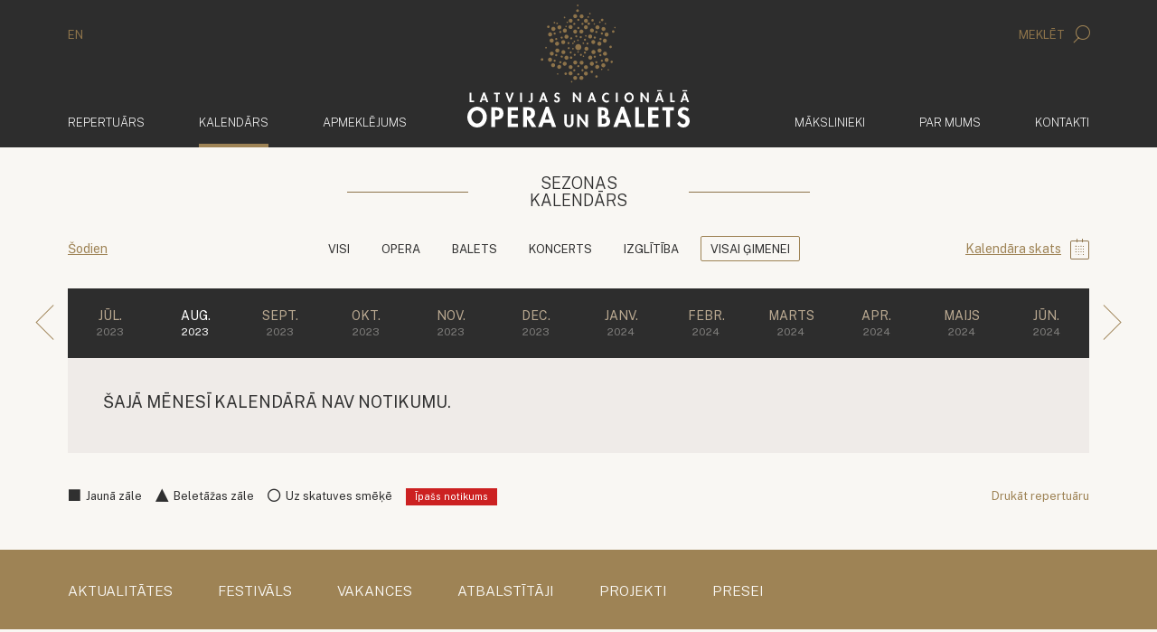

--- FILE ---
content_type: text/html; charset=UTF-8
request_url: https://opera.lv/lv/kalendars/2023/8/10/list
body_size: 5183
content:
<!doctype html>
<!--[if lt IE 7]><html class="no-js lt-ie9 lt-ie8 lt-ie7"><![endif]-->
<!--[if IE 7]><html class="no-js lt-ie9 lt-ie8"><![endif]-->
<!--[if IE 8]><html class="no-js lt-ie9"><![endif]-->
<!--[if gt IE 8]><!--><html lang="lv" class="no-js "><!--<![endif]-->
<head>
	<meta charset="utf-8">
	<title>Kalendārs / Latvijas Nacionālā Opera un Balets</title>
	<link rel="stylesheet" media="all" href="/public/styles/default.css?v=146">
	<script src="/public/scripts/tools.js?v=14"></script>
	<script src="/public/scripts/common.js?v=14"></script>

	<link rel="apple-touch-icon" href="/public/assets/icons//apple-icon.png" />
	<link rel="shortcut icon" href="/public/assets/icons/favicon.ico" type="image/x-icon" />
	<link rel="icon" href="/public/assets/icons/favicon.ico" type="image/x-icon" />
	<link rel="apple-touch-icon" href="/public/assets/icons/apple-icon-60x60.png" sizes="60x60" />
	<link rel="apple-touch-icon" href="/public/assets/icons/apple-icon-72x72.png" sizes="72x72" />
	<link rel="apple-touch-icon" href="/public/assets/icons/apple-icon-76x76.png" sizes="76x76" />
	<link rel="apple-touch-icon" href="/public/assets/icons/apple-icon-114x114.png" sizes="114x114" />
	<link rel="apple-touch-icon" href="/public/assets/icons/apple-icon-120x120.png" sizes="120x120" />
	<link rel="apple-touch-icon" href="/public/assets/icons/apple-icon-144x144.png" sizes="144x144" />
	<link rel="apple-touch-icon" href="/public/assets/icons/apple-icon-152x152.png" sizes="152x152" />
	<link rel="apple-touch-icon" href="/public/assets/icons/apple-icon-180x180.png" sizes="180x180" />
	<link rel="icon" href="/public/assets/icons/android-icon-192x192.png" type="image/png" sizes="192x192" />
	<link rel="icon" href="/public/assets/icons/android-icon-32x32.png" type="image/png" sizes="32x32" />
	<link rel="icon" href="/public/assets/icons/android-icon-96x96.png" type="image/png" sizes="96x96" />
	<link rel="icon" href="/public/assets/icons/android-icon-16x16.png" type="image/png" sizes="16x16" />
	<link rel="manifest" href="/manifest.json" />
<meta name="viewport" content="width=device-width,initial-scale=1,maximum-scale=1, user-scalable=no" />
<meta name="facebook-domain-verification" content="oanqeeot405x34b87amcgc5gkos4vu" />
<meta name="msapplication-TileColor" content="/public/assets/icons/ms-icon-144x144.png" />
<meta name="theme-color" content="#ffffff" />
<meta name="description" content="Latvijas Nacionālās Operas un baleta oficiālā mājas lapa" />
<meta name="keywords" content="" />

		<link rel="stylesheet" href="https://cdn.jsdelivr.net/gh/orestbida/cookieconsent@3.0.1/dist/cookieconsent.css">
		<script type="module" src="/public/scripts/app.js"></script>

		<!-- Google Tag Manager -->
		<script type="text/plain" data-category="analytics" data-service="ga">
			(function(w,d,s,l,i){w[l]=w[l]||[];w[l].push({'gtm.start':
			new Date().getTime(),event:'gtm.js'});var f=d.getElementsByTagName(s)[0],
			j=d.createElement(s),dl=l!='dataLayer'?'&l='+l:'';j.async=true;j.src=
			'https://www.googletagmanager.com/gtm.js?id='+i+dl;f.parentNode.insertBefore(j,f);
			})(window,document,'script','dataLayer','GTM-PN8ZFJD7');
		</script>
		<!-- End Google Tag Manager -->

		<!-- Youtube Iframe API -->
		<script type="text/plain" data-category="required" data-service="Youtube" data-src="//www.youtube.com/iframe_api"></script>

		<script async src="https://www.googletagmanager.com/gtag/js?id=G-1X6KMERBPQ"></script>
		<script type="text/plain" data-category="analytics" data-service="ga">
			window.dataLayer = window.dataLayer || [];

			function gtag(){
				dataLayer.push(arguments);
			}

			gtag('js', new Date());
			gtag('config', 'G-1X6KMERBPQ');
		</script>

		<!-- Event snippet for Website traffic conversion page -->
		<script type="text/plain" data-category="analytics" data-service="ga">
			gtag('event', 'conversion', {'send_to': 'AW-324616468/aLboCOOIiuMCEJSC5ZoB'});
		</script>

		<!-- Facebook Pixel Code -->
		<script type="text/plain" data-category="analytics" data-service="fb">
			!function(f,b,e,v,n,t,s)
			{if(f.fbq)return;n=f.fbq=function(){n.callMethod?
			n.callMethod.apply(n,arguments):n.queue.push(arguments)};
			if(!f._fbq)f._fbq=n;n.push=n;n.loaded=!0;n.version='2.0';
			n.queue=[];t=b.createElement(e);t.async=!0;
			t.src=v;s=b.getElementsByTagName(e)[0];
			s.parentNode.insertBefore(t,s)}(window, document,'script',
			'https://connect.facebook.net/en_US/fbevents.js');
			fbq('init', '322290285554503');
			fbq('track', 'PageView');
		</script>

		<script src="https://store.piletilevi.ee/public/widgetApi/v2/sdk.min.js?id=19988"></script>
		</head>
<body>
<!-- Facebook Pixel Code -->
<noscript>
	<img height="1" width="1" style="display:none" src="https://www.facebook.com/tr?id=322290285554503&ev=PageView&noscript=1"/>
</noscript>


<script>
	LNO.init('fast');
</script>


<header class="main-header">
    <div class="container main-header__lang-search hidden-xs">
        <div class="row">
            <div class="col-xs-6">
				<a href="/en/">EN</a>            </div>
            <div class="col-xs-6 text-right">
                <a href="javascript:" data-toggle="modal" data-target="#modal-search">
                    Meklēt					<span class="icon-search"></span>                </a>
            </div>
        </div>
    </div>
    <div class="main-header__secondary" data-bind="site.sticky-header">
		<div class="container">
			<nav class="navbar navbar-default">
				<div class="container-fluid">
					<a href="/lv/" class="navbar-brand">
						<img class="default-logo" src="/public/assets/common/logo-web.svg" height="93" width="168" alt="Latvijas Nacionālā Opera un Balets">
						<img class="balet-logo" src="/public/assets/common/baletam-100.svg" height="30" width="168" alt="Baletam - 100">
					</a>

					<div class="collapse navbar-collapse no-transition" id="main-menu-collapse">
						<div class="hidden-xs">
							<ul class="nav navbar-nav">
			<li>
			<a href="/lv/repertuars/">				Repertuārs							</a>
		</li>	
				<li class="active">
			<a href="/lv/kalendars/">				Kalendārs				<span class="sr-only">(aktīvs)</span>			</a>
		</li>	
				<li>
			<a href="/lv/biletes/bilesu-iegade/">				Apmeklējums							</a>
		</li>	
		</ul>

<ul class="nav navbar-nav navbar-right">
			<li>
			<a href="/lv/makslinieki/">
				Mākslinieki							</a>
		</li>	
				<li>
			<a href="/lv/par-mums/par-lnob/">
				Par mums							</a>
		</li>	
				<li>
			<a href="/lv/kontakti/">
				Kontakti							</a>
		</li>	
			<li class="visible-xs main-header__mobile-search">
		<form action="/lv/meklesana/" method="get">
	<div class="input-group">
      <input type="text" name="search" class="form-control" placeholder="Meklēt" class="form-control">
      <span class="input-group-btn">
        <button class="btn btn-default" type="submit">
			<i class="icon-search"></i>
		</button>
      </span>
	</div>
</form>	</li>
</ul>						</div>
					</div>
				</div>
			</nav>
		</div>
    </div>
</header>


<header class="mobile-header">
	<div class="mobile-header__top">
		<section>
			<a data-bind="site.mobile-toggle" data-target="#mobile-menu" class="mobile-menu-link" href="javascript:;">
				<i class="icon-menu"></i>
				Izvēlne			</a>
		</section>
		<section class="mobile-langs">
			<a href="/en/">EN</a>		</section>
	</div>

	<a href="/lv/">
		<img class="default-logo"  src="/public/assets/common/logo-web.svg" alt="Latvijas Nacionālā Opera un Balets">
		<div class="mobile-header__baletam100logo">
			<img class="balet-logo" src="/public/assets/common/baletam-100.svg" height="30" width="168" alt="Baletam - 100">
		</div>
	</a>
</header>

<aside id="mobile-menu" class="mobile-menu">
	<div class="mobile-menu__top">
		<section>
			<a data-bind="site.mobile-toggle" data-target="#mobile-menu" class="mobile-menu-link" href="javascript:;">
				<i class="icon-cross"></i>
				Aizvērt			</a>
		</section>
		<section class="mobile-langs"><a href="/en/">EN</a></section>
	</div>
	<div class="mobile-menu__search">
		<form action="/lv/meklesana/" method="get">
	<div class="input-group">
      <input type="text" name="search" class="form-control" placeholder="Meklēt" class="form-control">
      <span class="input-group-btn">
        <button class="btn btn-default" type="submit">
			<i class="icon-search"></i>
		</button>
      </span>
	</div>
</form>	</div>
	<div class="mobile-menu__items">
		<div class="mobile-menu__inner">
			<ul class="nav navbar-nav">
	<li>
		<a href="/lv">
			<span>	Sākums</span>
		</a>
	</li>
			<li>
			<a href="/lv/repertuars/">				<span>
					Repertuārs				</span>
			</a>
					</li>	
				<li class="active">
			<a href="/lv/kalendars/">				<span>
					Kalendārs				</span>
			</a>
					</li>	
				<li>
			<a href="/lv/biletes/bilesu-iegade/">				<span>
					Apmeklējums				</span>
			</a>
							<ul>
											<li>
							<a href="/lv/biletes/bilesu-iegade/">Biļešu iegāde</a>
						</li>
												<li>
							<a href="/lv/biletes/par-bilesu-iegadi-interneta/">Par biļešu iegādi internetā</a>
						</li>
												<li>
							<a href="/lv/biletes/atlaides/">Atlaides</a>
						</li>
												<li>
							<a href="/lv/biletes/opera-atdzimst/">Opera atdzimst!</a>
						</li>
												<li>
							<a href="/lv/biletes/grupu-apmeklejums/">Grupu apmeklējums</a>
						</li>
												<li>
							<a href="/lv/biletes/davanu-kartes/">Dāvanu kartes</a>
						</li>
												<li>
							<a href="/lv/biletes/prioritara-grupa/">Prioritārā grupa</a>
						</li>
												<li>
							<a href="/lv/biletes/ekskursijas/">Ekskursijas</a>
						</li>
												<li>
							<a href="/lv/biletes/pieklustamiba/">Piekļūstamība</a>
						</li>
												<li>
							<a href="/lv/biletes/apmekletajiem-ratinkresla/">Apmeklētājiem ratiņkrēslā</a>
						</li>
												<li>
							<a href="/lv/biletes/cafe-opera/">Cafe Opera</a>
						</li>
												<li>
							<a href="/lv/biletes/bilesu-atgriesanas-kartiba/">Biļešu atgriešanas kārtība</a>
						</li>
												<li>
							<a href="/lv/biletes/automasinu-novietosana/">Automašīnu novietošana</a>
						</li>
												<li>
							<a href="/lv/biletes/lietotne-opera-titri/">Lietotne &quot;Opera Titri&quot;</a>
						</li>
												<li>
							<a href="/lv/biletes/buj/">Biežāk uzdotie jautājumi</a>
						</li>
												<li>
							<a href="/lv/biletes/zales-plans/">Zāles plāns</a>
						</li>
										</ul>
						</li>	
				<li>
			<a href="/lv/makslinieki/">				<span>
					Mākslinieki				</span>
			</a>
					</li>	
				<li>
			<a href="/lv/par-mums/par-lnob/">				<span>
					Par mums				</span>
			</a>
							<ul>
											<li>
							<a href="/lv/par-mums/par-lnob/">Par Latvijas Nacionālo operu un baletu</a>
						</li>
												<li>
							<a href="/lv/par-mums/par-latvijas-nacionalas-operas-eku/">Par Latvijas Nacionālās operas ēku</a>
						</li>
												<li>
							<a href="/lv/par-mums/darbinieki/vadiba/">Darbinieki</a>
						</li>
												<li>
							<a href="/lv/par-mums/latvijas-nacionala-opera/">Latvijas Nacionālā opera</a>
						</li>
												<li>
							<a href="/lv/par-mums/latvijas-nacionalais-balets/">Latvijas Nacionālais balets</a>
						</li>
												<li>
							<a href="/lv/par-mums/latvijas-nacionalas-operas-fonda-balva/20172018/">Latvijas Nacionālās operas fonda balva</a>
						</li>
												<li>
							<a href="/lv/par-mums/vesture/">Vēsture</a>
						</li>
												<li>
							<a href="/lv/skolas-soma/">Skolas soma</a>
						</li>
												<li>
							<a href="/lv/par-mums/telpu-noma/">Telpu noma</a>
						</li>
												<li>
							<a href="/lv/par-mums/parskati-un-finansu-raditaji/darbibas-parskats/">Pārskati un finanšu rādītāji</a>
						</li>
												<li>
							<a href="/lv/par-mums/sezonas-gramata/">Sezonas grāmata</a>
						</li>
												<li>
							<a href="/lv/par-mums/datu-aizsardziba/">Datu aizsardzība</a>
						</li>
										</ul>
						</li>	
				<li>
			<a href="/lv/kontakti/">				<span>
					Kontakti				</span>
			</a>
					</li>	
		</ul>
			<div class="mobile-menu__secondary">
				<ul class="nav navbar-nav">
	<li role="presentation"><a href="/lv/aktualitates/">Aktualitātes</a></li><li role="presentation"><a href="/lv/festivals/">Festivāls</a></li><li role="presentation"><a href="/lv/vakances/">Vakances</a></li><li role="presentation"><a href="/lv/atbalstitaji/">Atbalstītāji</a></li><li role="presentation"><a href="/lv/projekti/">Projekti</a><ul><li><a href="/lv/projekti/energoefektivitates-pasakumu-veiksana/">Energoefektivitātes pasākumu veikšana</a></li><li><a href="/lv/projekti/next-generation/">Next Generation</a></li></ul></li><li role="presentation"><a href="/lv/presei/">Presei</a></li></ul>			</div>
		</div>
	</div>
</aside>



<div class="container">
    <div class="row">
        <div class="col-xs-12 main-container">
			<div id="large-calendar">
	
 <div data-bind="shows.calendar" data-actual="0" data-scroll="0" data-view="list" class="calendar view-list block">
	 <div class="block-caption block">
		 <h2>
			 <span>Sezonas</span>
			 <strong></strong>
			 <span>Kalendārs</span>
		</h2>
	 </div>
	 <header class="calendar__categories block">
		 <section class="calendar__categories-back">
			<p class="link-with-icon">
				<a data-action="today" href="/lv/kalendars/2026/1/10/list?scroll=1">Šodien</a>
			 </p>
		 </section>
		 <section>
			<ul class="tabs">
									<li><a  href="/lv/kalendars/2023/8/0/list">Visi</a></li>
										<li><a  href="/lv/kalendars/2023/8/1/list">Opera</a></li>
										<li><a  href="/lv/kalendars/2023/8/2/list">Balets</a></li>
										<li><a  href="/lv/kalendars/2023/8/3/list">Koncerts</a></li>
										<li><a  href="/lv/kalendars/2023/8/6/list">Izglītība</a></li>
										<li><a  class="active" href="/lv/kalendars/2023/8/10/list">Visai ģimenei</a></li>
								</ul>
		 </section>
		 <section class="calendar__categories-sidelink">
			<p class="link-with-icon">
									<a href="/lv/kalendars/2023/8/10/calendar">Kalendāra skats</a>
					<i class="icon-calendar"></i>
								</p>
		 </section>
	 </header>

	 <div class="calendar-switcher block">
		<ul>
			<li class="switch-season back">
				<a href="/lv/kalendars/2023/7/10/list">
					<i class="icon-arrow_light_left"></i>
				</a>
			</li>
								<li class="">
						<a href="/lv/kalendars/2023/7/10/list">
							<span>
								jūl.							</span>
							<small>
								2023							</small>
						</a>
					</li>
										<li class="active">
						<a href="/lv/kalendars/2023/8/10/list">
							<span>
								aug.							</span>
							<small>
								2023							</small>
						</a>
					</li>
										<li class="">
						<a href="/lv/kalendars/2023/9/10/list">
							<span>
								sept.							</span>
							<small>
								2023							</small>
						</a>
					</li>
										<li class="">
						<a href="/lv/kalendars/2023/10/10/list">
							<span>
								okt.							</span>
							<small>
								2023							</small>
						</a>
					</li>
										<li class="">
						<a href="/lv/kalendars/2023/11/10/list">
							<span>
								nov.							</span>
							<small>
								2023							</small>
						</a>
					</li>
										<li class="">
						<a href="/lv/kalendars/2023/12/10/list">
							<span>
								dec.							</span>
							<small>
								2023							</small>
						</a>
					</li>
										<li class="">
						<a href="/lv/kalendars/2024/1/10/list">
							<span>
								janv.							</span>
							<small>
								2024							</small>
						</a>
					</li>
										<li class="">
						<a href="/lv/kalendars/2024/2/10/list">
							<span>
								febr.							</span>
							<small>
								2024							</small>
						</a>
					</li>
										<li class="">
						<a href="/lv/kalendars/2024/3/10/list">
							<span>
								marts							</span>
							<small>
								2024							</small>
						</a>
					</li>
										<li class="">
						<a href="/lv/kalendars/2024/4/10/list">
							<span>
								apr.							</span>
							<small>
								2024							</small>
						</a>
					</li>
										<li class="">
						<a href="/lv/kalendars/2024/5/10/list">
							<span>
								maijs							</span>
							<small>
								2024							</small>
						</a>
					</li>
										<li class="">
						<a href="/lv/kalendars/2024/6/10/list">
							<span>
								jūn.							</span>
							<small>
								2024							</small>
						</a>
					</li>
					
			<li class="switch-season forward">
				<a href="/lv/kalendars/2023/9/10/list">
					<i class="icon-arrow_light_right"></i>
				</a>
			</li>
		</ul>
	</div>

				<div class="box box--light">
				<h3>
					Šajā mēnesī kalendārā nav notikumu.				</h3>
			</div>
		
	 <div class="calendar-list">
			 </div>
	<div class="calendar-calendar">
		 </div>
 </div>

 <div class="block calendar-definitions">
			<div>
			<div class="legend">
				<i class="icon-square"></i>
				<span>Jaunā zāle</span>
			</div>
		</div>
				<div>
			<div class="legend">
				<i class="icon-triangle"></i>
				<span>Beletāžas zāle</span>
			</div>
		</div>
		
	<div>
		<div class="legend">
			<i class="icon-circle"></i>
			<span>Uz skatuves smēķē</span>
		</div>
	</div>

	<div>
		<span class="label label-primary">Īpašs notikums</span>
	</div>

	<div>
				<a target="_blank" class="hidden-xs" href="?lv/kalendars/2023/8/10/list=&print=1">Drukāt repertuāru</a>
	</div>
</div>
</div>


		</div>
	</div>
</div>

<footer class="container-fluid footer-menu hidden-xs">
    <div class="container">
        <div class="row">
            <div class="col-xs-12">
                <ul class="nav nav-pills">
	<li role="presentation"><a href="/lv/aktualitates/">Aktualitātes</a></li><li role="presentation"><a href="/lv/festivals/">Festivāls</a></li><li role="presentation"><a href="/lv/vakances/">Vakances</a></li><li role="presentation"><a href="/lv/atbalstitaji/">Atbalstītāji</a></li><li role="presentation"><a href="/lv/projekti/">Projekti</a></li><li role="presentation"><a href="/lv/presei/">Presei</a></li></ul>            </div>
        </div>
    </div>
</footer>

<footer class="footer-contacts">
	<div class="container">
		<div class="row">
			<div class="col-sm-3 col-md-3 col-lg-2 footer-contacts__contact-row">
				<h3>Tālrunis</h3>

				<div>
					<a href="tel:+371 67 073 777" class="footer-contacts__link">+371 67 073 777</a>
				</div>
			</div>
			<div class="col-sm-3 col-md-3 col-lg-2 footer-contacts__contact-row">
				<h3>E-pasts</h3>
				<div>
					<a href="mailto:opera@opera.lv" class="footer-contacts__link">opera@opera.lv</a><br /><a href="mailto:info@opera.lv" class="footer-contacts__link">info@opera.lv</a><br /><a href="mailto:personals@opera.lv" class="footer-contacts__link">personals@opera.lv</a>
				</div>
			</div>
			<div class="col-sm-6 col-md-6 col-lg-8">
				<div class="footer-social-block">
					<h3>Seko mums</h3>
					<div class="social-icons">
						<a class="btn btn-outline-primary"
							onclick="LNO.tools.openWindow('https://operalv.sendsmaily.net/landing-pages/d2655eb1-596e-4df2-8a67-d9be855eb24f/html', 400, 800)">
							Pierakstīties jaunumiem						</a>
						<a rel="noreferrer" class="social-icons__icon" href="https://www.facebook.com/LatvijasNacionalaOperaunBalets" target="_blank"><span class="icon-facebook"></span></a><a rel="noreferrer" class="social-icons__icon" href="http://www.tripadvisor.com/Attraction_Review-g274967-d2250644-Reviews-Latvian_National_Opera-Riga_Riga_Region.html" target="_blank"><span class="icon-tripadvisor"></span></a><a rel="noreferrer" class="social-icons__icon" href="https://www.youtube.com/user/LatvianNationalOpera" target="_blank"><span class="icon-youtube"></span></a><a rel="noreferrer" class="social-icons__icon" href="https://www.instagram.com/latvijasnacionalaoperaunbalets/" target="_blank"><span class="icon-instagram"></span></a>					</div>
				</div>
			</div>

		</div>
		<div class="row footer-contacts__copyright">
			<div class="col-sm-8">
				&copy; 2026 Latvijas Nacionālā Opera un Balets. Aspazijas bulvārī 3, Rīga.			</div>
			<div class="col-sm-4 text-right-not-xs">

				Izstrādāts: <a href="http://www.codeart.lv">codeart.lv</a>

			</div>
		</div>
	</div>
</footer>
<a id="scrollToTop" href="javascript:">
    <span class="icon-scrollup"></span>
    <span class="sr-only">Ritināt uz augšu</span>
</a>

<div class="modal fade" id="modal-search" tabindex="-1" role="dialog">
    <div class="modal-dialog modal-search modal-lg" role="document">
        <div class="modal-content">

            <div class="modal-header">
                <button type="button" class="close" data-dismiss="modal" aria-label="Aizvērt">
                    Aizvērt                    <span aria-hidden="true">&times;</span>
                </button>
                <div class="clearfix"></div>
            </div>

            <div class="modal-body">
                <div class="container-fluid">
					<h1>Meklētājs</h1>
					<form action="/lv/meklesana/" method="get">
						<div class="input-group input-group-lg">
							<input type="text" name="search" class="form-control form-control-lg search-input" placeholder="Ievadi meklējamo frāzi…" class="form-control">
							<span class="input-group-btn">
								<button class="btn btn-default" type="submit">
									<i class="icon-search"></i>
								</button>
							</span>
						</div>
                    </form>
                </div>
            </div>
        </div>
    </div>
</div>

<script>
	$('#modal-search').on('shown.bs.modal', function (e) {
		$('#modal-search .search-input').focus();
	});
</script>


<!-- <div id="splash" onclick="LNO.splash.close();"></div> -->

<script>
    //LNO.events.bind('Ready', LNO.splash.show);
</script>
<script>
	LNO.init('partial');
</script>
</body>
</html>


--- FILE ---
content_type: text/css
request_url: https://opera.lv/public/styles/default.css?v=146
body_size: 35989
content:
/* main.css */
@import url("//fonts.googleapis.com/css?family=Public+Sans:200,300,400,600,700&display=swap&subset=latin-ext");@import url("//fonts.googleapis.com/css?family=Lora:400,400i&display=swap&subset=cyrillic-ext,latin-ext");@font-face{font-family:'icomoon';src:url("/public/assets/fonts/icomoon.eot?nhosdm");src:url("/public/assets/fonts/icomoon.eot?#iefixnhosdm") format("embedded-opentype"),url("/public/assets/fonts/icomoon.ttf?nhosdm") format("truetype"),url("/public/assets/fonts/icomoon.woff?nhosdm") format("woff"),url("/public/assets/fonts/icomoon.svg?nhosdm#icomoon") format("svg");font-weight:normal;font-style:normal}.icon,p.more>a:before,[class^="icon-"],[class*=" icon-"]{font-family:'icomoon';speak:none;font-style:normal;font-weight:normal;font-variant:normal;text-transform:none;line-height:1;-webkit-font-smoothing:antialiased;-moz-osx-font-smoothing:grayscale}.icon-square:before{content:"\e907"}.icon-circle:before{content:"\e906"}.icon-triangle:before{content:"\e908"}.icon-menu:before{content:"\e905"}.icon-calendar:before{content:"\e902"}.icon-list:before{content:"\e903"}.icon-arrow_left:before{content:"\e602"}.icon-arrow_right:before,p.more>a:before{content:"\e603"}.icon-twitter:before{content:"\e909"}.icon-youtube:before{content:"\e90a"}.icon-instagram:before{content:"\e90b"}.icon-cross:before{content:"\e904"}.icon-arrow_light_left:before{content:"\e900"}.icon-arrow_light_right:before{content:"\e901"}.icon-scrollup:before{content:"\e600"}.icon-tripadvisor:before{content:"\e609"}.icon-arrow_down:before{content:"\e601"}.icon-search:before{content:"\e605"}.icon-draugiem:before{content:"\e606"}.icon-facebook:before{content:"\e607"}/*!
 * Bootstrap v3.3.5 (http://getbootstrap.com)
 * Copyright 2011-2015 Twitter, Inc.
 * Licensed under MIT (https://github.com/twbs/bootstrap/blob/master/LICENSE)
 *//*! normalize.css v3.0.3 | MIT License | github.com/necolas/normalize.css */html{font-family:sans-serif;-webkit-text-size-adjust:100%;-ms-text-size-adjust:100%}body{margin:0}article,aside,details,figcaption,figure,footer,header,hgroup,main,menu,nav,section,summary{display:block}audio,canvas,progress,video{display:inline-block;vertical-align:baseline}audio:not([controls]){display:none;height:0}[hidden],template{display:none}a{background-color:transparent}a:active,a:hover{outline:0}abbr[title]{border-bottom:1px dotted}b,strong{font-weight:700}dfn{font-style:italic}h1{margin:.67em 0;font-size:2em}mark{color:#000;background:#ff0}small{font-size:80%}sub,sup{position:relative;font-size:75%;line-height:0;vertical-align:baseline}sup{top:-.5em}sub{bottom:-.25em}img{border:0}svg:not(:root){overflow:hidden}figure{margin:1em 40px}hr{height:0;-webkit-box-sizing:content-box;-moz-box-sizing:content-box;box-sizing:content-box}pre{overflow:auto}code,kbd,pre,samp{font-family:monospace,monospace;font-size:1em}button,input,optgroup,select,textarea{margin:0;font:inherit;color:inherit}button{overflow:visible}button,select{text-transform:none}button,html input[type=button],input[type=reset],input[type=submit]{-webkit-appearance:button;cursor:pointer}button[disabled],html input[disabled]{cursor:default}button::-moz-focus-inner,input::-moz-focus-inner{padding:0;border:0}input{line-height:normal}input[type=checkbox],input[type=radio]{-webkit-box-sizing:border-box;-moz-box-sizing:border-box;box-sizing:border-box;padding:0}input[type=number]::-webkit-inner-spin-button,input[type=number]::-webkit-outer-spin-button{height:auto}input[type=search]{-webkit-box-sizing:content-box;-moz-box-sizing:content-box;box-sizing:content-box;-webkit-appearance:textfield}input[type=search]::-webkit-search-cancel-button,input[type=search]::-webkit-search-decoration{-webkit-appearance:none}fieldset{padding:.35em .625em .75em;margin:0 2px;border:1px solid silver}legend{padding:0;border:0}textarea{overflow:auto}optgroup{font-weight:700}table{border-spacing:0;border-collapse:collapse}td,th{padding:0}/*! Source: https://github.com/h5bp/html5-boilerplate/blob/master/src/css/main.css */@media print{*,:after,:before{color:#000 !important;text-shadow:none !important;background:0 0 !important;-webkit-box-shadow:none !important;box-shadow:none !important}a,a:visited{text-decoration:underline}a[href]:after{content:" (" attr(href) ")"}abbr[title]:after{content:" (" attr(title) ")"}a[href^="javascript:"]:after,a[href^="#"]:after{content:""}blockquote,pre{border:1px solid #999;page-break-inside:avoid}thead{display:table-header-group}img,tr{page-break-inside:avoid}img{max-width:100% !important}h2,h3,p{orphans:3;widows:3}h2,h3{page-break-after:avoid}.navbar{display:none}.btn>.caret,.dropup>.btn>.caret{border-top-color:#000 !important}.label{border:1px solid #000}.table{border-collapse:collapse !important}.table td,.table th{background-color:#fff !important}.table-bordered td,.table-bordered th{border:1px solid #ddd !important}}@font-face{font-family:'Glyphicons Halflings';src:url(../fonts/glyphicons-halflings-regular.eot);src:url(../fonts/glyphicons-halflings-regular.eot?#iefix) format("embedded-opentype"),url(../fonts/glyphicons-halflings-regular.woff2) format("woff2"),url(../fonts/glyphicons-halflings-regular.woff) format("woff"),url(../fonts/glyphicons-halflings-regular.ttf) format("truetype"),url(../fonts/glyphicons-halflings-regular.svg#glyphicons_halflingsregular) format("svg")}.glyphicon{position:relative;top:1px;display:inline-block;font-family:'Glyphicons Halflings';font-style:normal;font-weight:400;line-height:1;-webkit-font-smoothing:antialiased;-moz-osx-font-smoothing:grayscale}.glyphicon-asterisk:before{content:"\2a"}.glyphicon-plus:before{content:"\2b"}.glyphicon-eur:before,.glyphicon-euro:before{content:"\20ac"}.glyphicon-minus:before{content:"\2212"}.glyphicon-cloud:before{content:"\2601"}.glyphicon-envelope:before{content:"\2709"}.glyphicon-pencil:before{content:"\270f"}.glyphicon-glass:before{content:"\e001"}.glyphicon-music:before{content:"\e002"}.glyphicon-search:before{content:"\e003"}.glyphicon-heart:before{content:"\e005"}.glyphicon-star:before{content:"\e006"}.glyphicon-star-empty:before{content:"\e007"}.glyphicon-user:before{content:"\e008"}.glyphicon-film:before{content:"\e009"}.glyphicon-th-large:before{content:"\e010"}.glyphicon-th:before{content:"\e011"}.glyphicon-th-list:before{content:"\e012"}.glyphicon-ok:before{content:"\e013"}.glyphicon-remove:before{content:"\e014"}.glyphicon-zoom-in:before{content:"\e015"}.glyphicon-zoom-out:before{content:"\e016"}.glyphicon-off:before{content:"\e017"}.glyphicon-signal:before{content:"\e018"}.glyphicon-cog:before{content:"\e019"}.glyphicon-trash:before{content:"\e020"}.glyphicon-home:before{content:"\e021"}.glyphicon-file:before{content:"\e022"}.glyphicon-time:before{content:"\e023"}.glyphicon-road:before{content:"\e024"}.glyphicon-download-alt:before{content:"\e025"}.glyphicon-download:before{content:"\e026"}.glyphicon-upload:before{content:"\e027"}.glyphicon-inbox:before{content:"\e028"}.glyphicon-play-circle:before{content:"\e029"}.glyphicon-repeat:before{content:"\e030"}.glyphicon-refresh:before{content:"\e031"}.glyphicon-list-alt:before{content:"\e032"}.glyphicon-lock:before{content:"\e033"}.glyphicon-flag:before{content:"\e034"}.glyphicon-headphones:before{content:"\e035"}.glyphicon-volume-off:before{content:"\e036"}.glyphicon-volume-down:before{content:"\e037"}.glyphicon-volume-up:before{content:"\e038"}.glyphicon-qrcode:before{content:"\e039"}.glyphicon-barcode:before{content:"\e040"}.glyphicon-tag:before{content:"\e041"}.glyphicon-tags:before{content:"\e042"}.glyphicon-book:before{content:"\e043"}.glyphicon-bookmark:before{content:"\e044"}.glyphicon-print:before{content:"\e045"}.glyphicon-camera:before{content:"\e046"}.glyphicon-font:before{content:"\e047"}.glyphicon-bold:before{content:"\e048"}.glyphicon-italic:before{content:"\e049"}.glyphicon-text-height:before{content:"\e050"}.glyphicon-text-width:before{content:"\e051"}.glyphicon-align-left:before{content:"\e052"}.glyphicon-align-center:before{content:"\e053"}.glyphicon-align-right:before{content:"\e054"}.glyphicon-align-justify:before{content:"\e055"}.glyphicon-list:before{content:"\e056"}.glyphicon-indent-left:before{content:"\e057"}.glyphicon-indent-right:before{content:"\e058"}.glyphicon-facetime-video:before{content:"\e059"}.glyphicon-picture:before{content:"\e060"}.glyphicon-map-marker:before{content:"\e062"}.glyphicon-adjust:before{content:"\e063"}.glyphicon-tint:before{content:"\e064"}.glyphicon-edit:before{content:"\e065"}.glyphicon-share:before{content:"\e066"}.glyphicon-check:before{content:"\e067"}.glyphicon-move:before{content:"\e068"}.glyphicon-step-backward:before{content:"\e069"}.glyphicon-fast-backward:before{content:"\e070"}.glyphicon-backward:before{content:"\e071"}.glyphicon-play:before{content:"\e072"}.glyphicon-pause:before{content:"\e073"}.glyphicon-stop:before{content:"\e074"}.glyphicon-forward:before{content:"\e075"}.glyphicon-fast-forward:before{content:"\e076"}.glyphicon-step-forward:before{content:"\e077"}.glyphicon-eject:before{content:"\e078"}.glyphicon-chevron-left:before{content:"\e079"}.glyphicon-chevron-right:before{content:"\e080"}.glyphicon-plus-sign:before{content:"\e081"}.glyphicon-minus-sign:before{content:"\e082"}.glyphicon-remove-sign:before{content:"\e083"}.glyphicon-ok-sign:before{content:"\e084"}.glyphicon-question-sign:before{content:"\e085"}.glyphicon-info-sign:before{content:"\e086"}.glyphicon-screenshot:before{content:"\e087"}.glyphicon-remove-circle:before{content:"\e088"}.glyphicon-ok-circle:before{content:"\e089"}.glyphicon-ban-circle:before{content:"\e090"}.glyphicon-arrow-left:before{content:"\e091"}.glyphicon-arrow-right:before{content:"\e092"}.glyphicon-arrow-up:before{content:"\e093"}.glyphicon-arrow-down:before{content:"\e094"}.glyphicon-share-alt:before{content:"\e095"}.glyphicon-resize-full:before{content:"\e096"}.glyphicon-resize-small:before{content:"\e097"}.glyphicon-exclamation-sign:before{content:"\e101"}.glyphicon-gift:before{content:"\e102"}.glyphicon-leaf:before{content:"\e103"}.glyphicon-fire:before{content:"\e104"}.glyphicon-eye-open:before{content:"\e105"}.glyphicon-eye-close:before{content:"\e106"}.glyphicon-warning-sign:before{content:"\e107"}.glyphicon-plane:before{content:"\e108"}.glyphicon-calendar:before{content:"\e109"}.glyphicon-random:before{content:"\e110"}.glyphicon-comment:before{content:"\e111"}.glyphicon-magnet:before{content:"\e112"}.glyphicon-chevron-up:before{content:"\e113"}.glyphicon-chevron-down:before{content:"\e114"}.glyphicon-retweet:before{content:"\e115"}.glyphicon-shopping-cart:before{content:"\e116"}.glyphicon-folder-close:before{content:"\e117"}.glyphicon-folder-open:before{content:"\e118"}.glyphicon-resize-vertical:before{content:"\e119"}.glyphicon-resize-horizontal:before{content:"\e120"}.glyphicon-hdd:before{content:"\e121"}.glyphicon-bullhorn:before{content:"\e122"}.glyphicon-bell:before{content:"\e123"}.glyphicon-certificate:before{content:"\e124"}.glyphicon-thumbs-up:before{content:"\e125"}.glyphicon-thumbs-down:before{content:"\e126"}.glyphicon-hand-right:before{content:"\e127"}.glyphicon-hand-left:before{content:"\e128"}.glyphicon-hand-up:before{content:"\e129"}.glyphicon-hand-down:before{content:"\e130"}.glyphicon-circle-arrow-right:before{content:"\e131"}.glyphicon-circle-arrow-left:before{content:"\e132"}.glyphicon-circle-arrow-up:before{content:"\e133"}.glyphicon-circle-arrow-down:before{content:"\e134"}.glyphicon-globe:before{content:"\e135"}.glyphicon-wrench:before{content:"\e136"}.glyphicon-tasks:before{content:"\e137"}.glyphicon-filter:before{content:"\e138"}.glyphicon-briefcase:before{content:"\e139"}.glyphicon-fullscreen:before{content:"\e140"}.glyphicon-dashboard:before{content:"\e141"}.glyphicon-paperclip:before{content:"\e142"}.glyphicon-heart-empty:before{content:"\e143"}.glyphicon-link:before{content:"\e144"}.glyphicon-phone:before{content:"\e145"}.glyphicon-pushpin:before{content:"\e146"}.glyphicon-usd:before{content:"\e148"}.glyphicon-gbp:before{content:"\e149"}.glyphicon-sort:before{content:"\e150"}.glyphicon-sort-by-alphabet:before{content:"\e151"}.glyphicon-sort-by-alphabet-alt:before{content:"\e152"}.glyphicon-sort-by-order:before{content:"\e153"}.glyphicon-sort-by-order-alt:before{content:"\e154"}.glyphicon-sort-by-attributes:before{content:"\e155"}.glyphicon-sort-by-attributes-alt:before{content:"\e156"}.glyphicon-unchecked:before{content:"\e157"}.glyphicon-expand:before{content:"\e158"}.glyphicon-collapse-down:before{content:"\e159"}.glyphicon-collapse-up:before{content:"\e160"}.glyphicon-log-in:before{content:"\e161"}.glyphicon-flash:before{content:"\e162"}.glyphicon-log-out:before{content:"\e163"}.glyphicon-new-window:before{content:"\e164"}.glyphicon-record:before{content:"\e165"}.glyphicon-save:before{content:"\e166"}.glyphicon-open:before{content:"\e167"}.glyphicon-saved:before{content:"\e168"}.glyphicon-import:before{content:"\e169"}.glyphicon-export:before{content:"\e170"}.glyphicon-send:before{content:"\e171"}.glyphicon-floppy-disk:before{content:"\e172"}.glyphicon-floppy-saved:before{content:"\e173"}.glyphicon-floppy-remove:before{content:"\e174"}.glyphicon-floppy-save:before{content:"\e175"}.glyphicon-floppy-open:before{content:"\e176"}.glyphicon-credit-card:before{content:"\e177"}.glyphicon-transfer:before{content:"\e178"}.glyphicon-cutlery:before{content:"\e179"}.glyphicon-header:before{content:"\e180"}.glyphicon-compressed:before{content:"\e181"}.glyphicon-earphone:before{content:"\e182"}.glyphicon-phone-alt:before{content:"\e183"}.glyphicon-tower:before{content:"\e184"}.glyphicon-stats:before{content:"\e185"}.glyphicon-sd-video:before{content:"\e186"}.glyphicon-hd-video:before{content:"\e187"}.glyphicon-subtitles:before{content:"\e188"}.glyphicon-sound-stereo:before{content:"\e189"}.glyphicon-sound-dolby:before{content:"\e190"}.glyphicon-sound-5-1:before{content:"\e191"}.glyphicon-sound-6-1:before{content:"\e192"}.glyphicon-sound-7-1:before{content:"\e193"}.glyphicon-copyright-mark:before{content:"\e194"}.glyphicon-registration-mark:before{content:"\e195"}.glyphicon-cloud-download:before{content:"\e197"}.glyphicon-cloud-upload:before{content:"\e198"}.glyphicon-tree-conifer:before{content:"\e199"}.glyphicon-tree-deciduous:before{content:"\e200"}.glyphicon-cd:before{content:"\e201"}.glyphicon-save-file:before{content:"\e202"}.glyphicon-open-file:before{content:"\e203"}.glyphicon-level-up:before{content:"\e204"}.glyphicon-copy:before{content:"\e205"}.glyphicon-paste:before{content:"\e206"}.glyphicon-alert:before{content:"\e209"}.glyphicon-equalizer:before{content:"\e210"}.glyphicon-king:before{content:"\e211"}.glyphicon-queen:before{content:"\e212"}.glyphicon-pawn:before{content:"\e213"}.glyphicon-bishop:before{content:"\e214"}.glyphicon-knight:before{content:"\e215"}.glyphicon-baby-formula:before{content:"\e216"}.glyphicon-tent:before{content:"\26fa"}.glyphicon-blackboard:before{content:"\e218"}.glyphicon-bed:before{content:"\e219"}.glyphicon-apple:before{content:"\f8ff"}.glyphicon-erase:before{content:"\e221"}.glyphicon-hourglass:before{content:"\231b"}.glyphicon-lamp:before{content:"\e223"}.glyphicon-duplicate:before{content:"\e224"}.glyphicon-piggy-bank:before{content:"\e225"}.glyphicon-scissors:before{content:"\e226"}.glyphicon-bitcoin:before{content:"\e227"}.glyphicon-btc:before{content:"\e227"}.glyphicon-xbt:before{content:"\e227"}.glyphicon-yen:before{content:"\00a5"}.glyphicon-jpy:before{content:"\00a5"}.glyphicon-ruble:before{content:"\20bd"}.glyphicon-rub:before{content:"\20bd"}.glyphicon-scale:before{content:"\e230"}.glyphicon-ice-lolly:before{content:"\e231"}.glyphicon-ice-lolly-tasted:before{content:"\e232"}.glyphicon-education:before{content:"\e233"}.glyphicon-option-horizontal:before{content:"\e234"}.glyphicon-option-vertical:before{content:"\e235"}.glyphicon-menu-hamburger:before{content:"\e236"}.glyphicon-modal-window:before{content:"\e237"}.glyphicon-oil:before{content:"\e238"}.glyphicon-grain:before{content:"\e239"}.glyphicon-sunglasses:before{content:"\e240"}.glyphicon-text-size:before{content:"\e241"}.glyphicon-text-color:before{content:"\e242"}.glyphicon-text-background:before{content:"\e243"}.glyphicon-object-align-top:before{content:"\e244"}.glyphicon-object-align-bottom:before{content:"\e245"}.glyphicon-object-align-horizontal:before{content:"\e246"}.glyphicon-object-align-left:before{content:"\e247"}.glyphicon-object-align-vertical:before{content:"\e248"}.glyphicon-object-align-right:before{content:"\e249"}.glyphicon-triangle-right:before{content:"\e250"}.glyphicon-triangle-left:before{content:"\e251"}.glyphicon-triangle-bottom:before{content:"\e252"}.glyphicon-triangle-top:before{content:"\e253"}.glyphicon-console:before{content:"\e254"}.glyphicon-superscript:before{content:"\e255"}.glyphicon-subscript:before{content:"\e256"}.glyphicon-menu-left:before{content:"\e257"}.glyphicon-menu-right:before{content:"\e258"}.glyphicon-menu-down:before{content:"\e259"}.glyphicon-menu-up:before{content:"\e260"}*{-webkit-box-sizing:border-box;-moz-box-sizing:border-box;box-sizing:border-box}:after,:before{-webkit-box-sizing:border-box;-moz-box-sizing:border-box;box-sizing:border-box}html{font-size:10px;-webkit-tap-highlight-color:rgba(0,0,0,0)}body{font-family:"Helvetica Neue",Helvetica,Arial,sans-serif;font-size:14px;line-height:1.42857143;color:#333;background-color:#fff}button,input,select,textarea{font-family:inherit;font-size:inherit;line-height:inherit}a{color:#337ab7;text-decoration:none}a:focus,a:hover{color:#23527c;text-decoration:underline}a:focus{outline:thin dotted;outline:5px auto -webkit-focus-ring-color;outline-offset:-2px}figure{margin:0}img{vertical-align:middle}.carousel-inner>.item>a>img,.carousel-inner>.item>img,.img-responsive,.thumbnail a>img,.thumbnail>img{display:block;max-width:100%;height:auto}.img-rounded{border-radius:6px}.img-thumbnail{display:inline-block;max-width:100%;height:auto;padding:4px;line-height:1.42857143;background-color:#fff;border:1px solid #ddd;border-radius:4px;-webkit-transition:all .2s ease-in-out;-o-transition:all .2s ease-in-out;transition:all .2s ease-in-out}.img-circle{border-radius:50%}hr{margin-top:20px;margin-bottom:20px;border:0;border-top:1px solid #eee}.sr-only{position:absolute;width:1px;height:1px;padding:0;margin:-1px;overflow:hidden;clip:rect(0, 0, 0, 0);border:0}.sr-only-focusable:active,.sr-only-focusable:focus{position:static;width:auto;height:auto;margin:0;overflow:visible;clip:auto}[role=button]{cursor:pointer}.h1,.h2,.h3,.h4,.h5,.h6,h1,h2,h3,h4,h5,h6{font-family:inherit;font-weight:500;line-height:1.1;color:inherit}.h1 .small,.h1 small,.h2 .small,.h2 small,.h3 .small,.h3 small,.h4 .small,.h4 small,.h5 .small,.h5 small,.h6 .small,.h6 small,h1 .small,h1 small,h2 .small,h2 small,h3 .small,h3 small,h4 .small,h4 small,h5 .small,h5 small,h6 .small,h6 small{font-weight:400;line-height:1;color:#777}.h1,.h2,.h3,h1,h2,h3{margin-top:20px;margin-bottom:10px}.h1 .small,.h1 small,.h2 .small,.h2 small,.h3 .small,.h3 small,h1 .small,h1 small,h2 .small,h2 small,h3 .small,h3 small{font-size:65%}.h4,.h5,.h6,h4,h5,h6{margin-top:10px;margin-bottom:10px}.h4 .small,.h4 small,.h5 .small,.h5 small,.h6 .small,.h6 small,h4 .small,h4 small,h5 .small,h5 small,h6 .small,h6 small{font-size:75%}.h1,h1{font-size:36px}.h2,h2{font-size:30px}.h3,h3{font-size:24px}.h4,h4{font-size:18px}.h5,h5{font-size:14px}.h6,h6{font-size:12px}p{margin:0 0 10px}.lead{margin-bottom:20px;font-size:16px;font-weight:300;line-height:1.4}@media (min-width: 768px){.lead{font-size:21px}}.small,small{font-size:85%}.mark,mark{padding:.2em;background-color:#fcf8e3}.text-left{text-align:left}.text-right{text-align:right}.text-center{text-align:center}.text-justify{text-align:justify}.text-nowrap{white-space:nowrap}.text-lowercase{text-transform:lowercase}.text-uppercase{text-transform:uppercase}.text-capitalize{text-transform:capitalize}.text-muted{color:#777}.text-primary{color:#337ab7}a.text-primary:focus,a.text-primary:hover{color:#286090}.text-success{color:#3c763d}a.text-success:focus,a.text-success:hover{color:#2b542c}.text-info{color:#31708f}a.text-info:focus,a.text-info:hover{color:#245269}.text-warning{color:#8a6d3b}a.text-warning:focus,a.text-warning:hover{color:#66512c}.text-danger{color:#a94442}a.text-danger:focus,a.text-danger:hover{color:#843534}.bg-primary{color:#fff;background-color:#337ab7}a.bg-primary:focus,a.bg-primary:hover{background-color:#286090}.bg-success{background-color:#dff0d8}a.bg-success:focus,a.bg-success:hover{background-color:#c1e2b3}.bg-info{background-color:#d9edf7}a.bg-info:focus,a.bg-info:hover{background-color:#afd9ee}.bg-warning{background-color:#fcf8e3}a.bg-warning:focus,a.bg-warning:hover{background-color:#f7ecb5}.bg-danger{background-color:#f2dede}a.bg-danger:focus,a.bg-danger:hover{background-color:#e4b9b9}.page-header{padding-bottom:9px;margin:40px 0 20px;border-bottom:1px solid #eee}ol,ul{margin-top:0;margin-bottom:10px}ol ol,ol ul,ul ol,ul ul{margin-bottom:0}.list-unstyled{padding-left:0;list-style:none}.list-inline{padding-left:0;margin-left:-5px;list-style:none}.list-inline>li{display:inline-block;padding-right:5px;padding-left:5px}dl{margin-top:0;margin-bottom:20px}dd,dt{line-height:1.42857143}dt{font-weight:700}dd{margin-left:0}@media (min-width: 768px){.dl-horizontal dt{float:left;width:160px;overflow:hidden;clear:left;text-align:right;text-overflow:ellipsis;white-space:nowrap}.dl-horizontal dd{margin-left:180px}}abbr[data-original-title],abbr[title]{cursor:help;border-bottom:1px dotted #777}.initialism{font-size:90%;text-transform:uppercase}blockquote{padding:10px 20px;margin:0 0 20px;font-size:17.5px;border-left:5px solid #eee}blockquote ol:last-child,blockquote p:last-child,blockquote ul:last-child{margin-bottom:0}blockquote .small,blockquote footer,blockquote small{display:block;font-size:80%;line-height:1.42857143;color:#777}blockquote .small:before,blockquote footer:before,blockquote small:before{content:'\2014 \00A0'}.blockquote-reverse,blockquote.pull-right{padding-right:15px;padding-left:0;text-align:right;border-right:5px solid #eee;border-left:0}.blockquote-reverse .small:before,.blockquote-reverse footer:before,.blockquote-reverse small:before,blockquote.pull-right .small:before,blockquote.pull-right footer:before,blockquote.pull-right small:before{content:''}.blockquote-reverse .small:after,.blockquote-reverse footer:after,.blockquote-reverse small:after,blockquote.pull-right .small:after,blockquote.pull-right footer:after,blockquote.pull-right small:after{content:'\00A0 \2014'}address{margin-bottom:20px;font-style:normal;line-height:1.42857143}code,kbd,pre,samp{font-family:Menlo,Monaco,Consolas,"Courier New",monospace}code{padding:2px 4px;font-size:90%;color:#c7254e;background-color:#f9f2f4;border-radius:4px}kbd{padding:2px 4px;font-size:90%;color:#fff;background-color:#333;border-radius:3px;-webkit-box-shadow:inset 0 -1px 0 rgba(0,0,0,0.25);box-shadow:inset 0 -1px 0 rgba(0,0,0,0.25)}kbd kbd{padding:0;font-size:100%;font-weight:700;-webkit-box-shadow:none;box-shadow:none}pre{display:block;padding:9.5px;margin:0 0 10px;font-size:13px;line-height:1.42857143;color:#333;word-break:break-all;word-wrap:break-word;background-color:#f5f5f5;border:1px solid #ccc;border-radius:4px}pre code{padding:0;font-size:inherit;color:inherit;white-space:pre-wrap;background-color:transparent;border-radius:0}.pre-scrollable{max-height:340px;overflow-y:scroll}.container{padding-right:15px;padding-left:15px;margin-right:auto;margin-left:auto}@media (min-width: 768px){.container{width:750px}}@media (min-width: 992px){.container{width:970px}}@media (min-width: 1200px){.container{width:1170px}}.container-fluid{padding-right:15px;padding-left:15px;margin-right:auto;margin-left:auto}.row{margin-right:-15px;margin-left:-15px}.col-lg-1,.col-lg-10,.col-lg-11,.col-lg-12,.col-lg-2,.col-lg-3,.col-lg-4,.col-lg-5,.col-lg-6,.col-lg-7,.col-lg-8,.col-lg-9,.col-md-1,.col-md-10,.col-md-11,.col-md-12,.col-md-2,.col-md-3,.col-md-4,.col-md-5,.col-md-6,.col-md-7,.col-md-8,.col-md-9,.col-sm-1,.col-sm-10,.col-sm-11,.col-sm-12,.col-sm-2,.col-sm-3,.col-sm-4,.col-sm-5,.col-sm-6,.col-sm-7,.col-sm-8,.col-sm-9,.col-xs-1,.col-xs-10,.col-xs-11,.col-xs-12,.col-xs-2,.col-xs-3,.col-xs-4,.col-xs-5,.col-xs-6,.col-xs-7,.col-xs-8,.col-xs-9{position:relative;min-height:1px;padding-right:15px;padding-left:15px}.col-xs-1,.col-xs-10,.col-xs-11,.col-xs-12,.col-xs-2,.col-xs-3,.col-xs-4,.col-xs-5,.col-xs-6,.col-xs-7,.col-xs-8,.col-xs-9{float:left}.col-xs-12{width:100%}.col-xs-11{width:91.66666667%}.col-xs-10{width:83.33333333%}.col-xs-9{width:75%}.col-xs-8{width:66.66666667%}.col-xs-7{width:58.33333333%}.col-xs-6{width:50%}.col-xs-5{width:41.66666667%}.col-xs-4{width:33.33333333%}.col-xs-3{width:25%}.col-xs-2{width:16.66666667%}.col-xs-1{width:8.33333333%}.col-xs-pull-12{right:100%}.col-xs-pull-11{right:91.66666667%}.col-xs-pull-10{right:83.33333333%}.col-xs-pull-9{right:75%}.col-xs-pull-8{right:66.66666667%}.col-xs-pull-7{right:58.33333333%}.col-xs-pull-6{right:50%}.col-xs-pull-5{right:41.66666667%}.col-xs-pull-4{right:33.33333333%}.col-xs-pull-3{right:25%}.col-xs-pull-2{right:16.66666667%}.col-xs-pull-1{right:8.33333333%}.col-xs-pull-0{right:auto}.col-xs-push-12{left:100%}.col-xs-push-11{left:91.66666667%}.col-xs-push-10{left:83.33333333%}.col-xs-push-9{left:75%}.col-xs-push-8{left:66.66666667%}.col-xs-push-7{left:58.33333333%}.col-xs-push-6{left:50%}.col-xs-push-5{left:41.66666667%}.col-xs-push-4{left:33.33333333%}.col-xs-push-3{left:25%}.col-xs-push-2{left:16.66666667%}.col-xs-push-1{left:8.33333333%}.col-xs-push-0{left:auto}.col-xs-offset-12{margin-left:100%}.col-xs-offset-11{margin-left:91.66666667%}.col-xs-offset-10{margin-left:83.33333333%}.col-xs-offset-9{margin-left:75%}.col-xs-offset-8{margin-left:66.66666667%}.col-xs-offset-7{margin-left:58.33333333%}.col-xs-offset-6{margin-left:50%}.col-xs-offset-5{margin-left:41.66666667%}.col-xs-offset-4{margin-left:33.33333333%}.col-xs-offset-3{margin-left:25%}.col-xs-offset-2{margin-left:16.66666667%}.col-xs-offset-1{margin-left:8.33333333%}.col-xs-offset-0{margin-left:0}@media (min-width: 768px){.col-sm-1,.col-sm-10,.col-sm-11,.col-sm-12,.col-sm-2,.col-sm-3,.col-sm-4,.col-sm-5,.col-sm-6,.col-sm-7,.col-sm-8,.col-sm-9{float:left}.col-sm-12{width:100%}.col-sm-11{width:91.66666667%}.col-sm-10{width:83.33333333%}.col-sm-9{width:75%}.col-sm-8{width:66.66666667%}.col-sm-7{width:58.33333333%}.col-sm-6{width:50%}.col-sm-5{width:41.66666667%}.col-sm-4{width:33.33333333%}.col-sm-3{width:25%}.col-sm-2{width:16.66666667%}.col-sm-1{width:8.33333333%}.col-sm-pull-12{right:100%}.col-sm-pull-11{right:91.66666667%}.col-sm-pull-10{right:83.33333333%}.col-sm-pull-9{right:75%}.col-sm-pull-8{right:66.66666667%}.col-sm-pull-7{right:58.33333333%}.col-sm-pull-6{right:50%}.col-sm-pull-5{right:41.66666667%}.col-sm-pull-4{right:33.33333333%}.col-sm-pull-3{right:25%}.col-sm-pull-2{right:16.66666667%}.col-sm-pull-1{right:8.33333333%}.col-sm-pull-0{right:auto}.col-sm-push-12{left:100%}.col-sm-push-11{left:91.66666667%}.col-sm-push-10{left:83.33333333%}.col-sm-push-9{left:75%}.col-sm-push-8{left:66.66666667%}.col-sm-push-7{left:58.33333333%}.col-sm-push-6{left:50%}.col-sm-push-5{left:41.66666667%}.col-sm-push-4{left:33.33333333%}.col-sm-push-3{left:25%}.col-sm-push-2{left:16.66666667%}.col-sm-push-1{left:8.33333333%}.col-sm-push-0{left:auto}.col-sm-offset-12{margin-left:100%}.col-sm-offset-11{margin-left:91.66666667%}.col-sm-offset-10{margin-left:83.33333333%}.col-sm-offset-9{margin-left:75%}.col-sm-offset-8{margin-left:66.66666667%}.col-sm-offset-7{margin-left:58.33333333%}.col-sm-offset-6{margin-left:50%}.col-sm-offset-5{margin-left:41.66666667%}.col-sm-offset-4{margin-left:33.33333333%}.col-sm-offset-3{margin-left:25%}.col-sm-offset-2{margin-left:16.66666667%}.col-sm-offset-1{margin-left:8.33333333%}.col-sm-offset-0{margin-left:0}}@media (min-width: 992px){.col-md-1,.col-md-10,.col-md-11,.col-md-12,.col-md-2,.col-md-3,.col-md-4,.col-md-5,.col-md-6,.col-md-7,.col-md-8,.col-md-9{float:left}.col-md-12{width:100%}.col-md-11{width:91.66666667%}.col-md-10{width:83.33333333%}.col-md-9{width:75%}.col-md-8{width:66.66666667%}.col-md-7{width:58.33333333%}.col-md-6{width:50%}.col-md-5{width:41.66666667%}.col-md-4{width:33.33333333%}.col-md-3{width:25%}.col-md-2{width:16.66666667%}.col-md-1{width:8.33333333%}.col-md-pull-12{right:100%}.col-md-pull-11{right:91.66666667%}.col-md-pull-10{right:83.33333333%}.col-md-pull-9{right:75%}.col-md-pull-8{right:66.66666667%}.col-md-pull-7{right:58.33333333%}.col-md-pull-6{right:50%}.col-md-pull-5{right:41.66666667%}.col-md-pull-4{right:33.33333333%}.col-md-pull-3{right:25%}.col-md-pull-2{right:16.66666667%}.col-md-pull-1{right:8.33333333%}.col-md-pull-0{right:auto}.col-md-push-12{left:100%}.col-md-push-11{left:91.66666667%}.col-md-push-10{left:83.33333333%}.col-md-push-9{left:75%}.col-md-push-8{left:66.66666667%}.col-md-push-7{left:58.33333333%}.col-md-push-6{left:50%}.col-md-push-5{left:41.66666667%}.col-md-push-4{left:33.33333333%}.col-md-push-3{left:25%}.col-md-push-2{left:16.66666667%}.col-md-push-1{left:8.33333333%}.col-md-push-0{left:auto}.col-md-offset-12{margin-left:100%}.col-md-offset-11{margin-left:91.66666667%}.col-md-offset-10{margin-left:83.33333333%}.col-md-offset-9{margin-left:75%}.col-md-offset-8{margin-left:66.66666667%}.col-md-offset-7{margin-left:58.33333333%}.col-md-offset-6{margin-left:50%}.col-md-offset-5{margin-left:41.66666667%}.col-md-offset-4{margin-left:33.33333333%}.col-md-offset-3{margin-left:25%}.col-md-offset-2{margin-left:16.66666667%}.col-md-offset-1{margin-left:8.33333333%}.col-md-offset-0{margin-left:0}}@media (min-width: 1200px){.col-lg-1,.col-lg-10,.col-lg-11,.col-lg-12,.col-lg-2,.col-lg-3,.col-lg-4,.col-lg-5,.col-lg-6,.col-lg-7,.col-lg-8,.col-lg-9{float:left}.col-lg-12{width:100%}.col-lg-11{width:91.66666667%}.col-lg-10{width:83.33333333%}.col-lg-9{width:75%}.col-lg-8{width:66.66666667%}.col-lg-7{width:58.33333333%}.col-lg-6{width:50%}.col-lg-5{width:41.66666667%}.col-lg-4{width:33.33333333%}.col-lg-3{width:25%}.col-lg-2{width:16.66666667%}.col-lg-1{width:8.33333333%}.col-lg-pull-12{right:100%}.col-lg-pull-11{right:91.66666667%}.col-lg-pull-10{right:83.33333333%}.col-lg-pull-9{right:75%}.col-lg-pull-8{right:66.66666667%}.col-lg-pull-7{right:58.33333333%}.col-lg-pull-6{right:50%}.col-lg-pull-5{right:41.66666667%}.col-lg-pull-4{right:33.33333333%}.col-lg-pull-3{right:25%}.col-lg-pull-2{right:16.66666667%}.col-lg-pull-1{right:8.33333333%}.col-lg-pull-0{right:auto}.col-lg-push-12{left:100%}.col-lg-push-11{left:91.66666667%}.col-lg-push-10{left:83.33333333%}.col-lg-push-9{left:75%}.col-lg-push-8{left:66.66666667%}.col-lg-push-7{left:58.33333333%}.col-lg-push-6{left:50%}.col-lg-push-5{left:41.66666667%}.col-lg-push-4{left:33.33333333%}.col-lg-push-3{left:25%}.col-lg-push-2{left:16.66666667%}.col-lg-push-1{left:8.33333333%}.col-lg-push-0{left:auto}.col-lg-offset-12{margin-left:100%}.col-lg-offset-11{margin-left:91.66666667%}.col-lg-offset-10{margin-left:83.33333333%}.col-lg-offset-9{margin-left:75%}.col-lg-offset-8{margin-left:66.66666667%}.col-lg-offset-7{margin-left:58.33333333%}.col-lg-offset-6{margin-left:50%}.col-lg-offset-5{margin-left:41.66666667%}.col-lg-offset-4{margin-left:33.33333333%}.col-lg-offset-3{margin-left:25%}.col-lg-offset-2{margin-left:16.66666667%}.col-lg-offset-1{margin-left:8.33333333%}.col-lg-offset-0{margin-left:0}}table{background-color:transparent}caption{padding-top:8px;padding-bottom:8px;color:#777;text-align:left}th{text-align:left}.table{width:100%;max-width:100%;margin-bottom:20px}.table>tbody>tr>td,.table>tbody>tr>th,.table>tfoot>tr>td,.table>tfoot>tr>th,.table>thead>tr>td,.table>thead>tr>th{padding:8px;line-height:1.42857143;vertical-align:top;border-top:1px solid #ddd}.table>thead>tr>th{vertical-align:bottom;border-bottom:2px solid #ddd}.table>caption+thead>tr:first-child>td,.table>caption+thead>tr:first-child>th,.table>colgroup+thead>tr:first-child>td,.table>colgroup+thead>tr:first-child>th,.table>thead:first-child>tr:first-child>td,.table>thead:first-child>tr:first-child>th{border-top:0}.table>tbody+tbody{border-top:2px solid #ddd}.table .table{background-color:#fff}.table-condensed>tbody>tr>td,.table-condensed>tbody>tr>th,.table-condensed>tfoot>tr>td,.table-condensed>tfoot>tr>th,.table-condensed>thead>tr>td,.table-condensed>thead>tr>th{padding:5px}.table-bordered{border:1px solid #ddd}.table-bordered>tbody>tr>td,.table-bordered>tbody>tr>th,.table-bordered>tfoot>tr>td,.table-bordered>tfoot>tr>th,.table-bordered>thead>tr>td,.table-bordered>thead>tr>th{border:1px solid #ddd}.table-bordered>thead>tr>td,.table-bordered>thead>tr>th{border-bottom-width:2px}.table-striped>tbody>tr:nth-of-type(odd){background-color:#f9f9f9}.table-hover>tbody>tr:hover{background-color:#f5f5f5}table col[class*=col-]{position:static;display:table-column;float:none}table td[class*=col-],table th[class*=col-]{position:static;display:table-cell;float:none}.table>tbody>tr.active>td,.table>tbody>tr.active>th,.table>tbody>tr>td.active,.table>tbody>tr>th.active,.table>tfoot>tr.active>td,.table>tfoot>tr.active>th,.table>tfoot>tr>td.active,.table>tfoot>tr>th.active,.table>thead>tr.active>td,.table>thead>tr.active>th,.table>thead>tr>td.active,.table>thead>tr>th.active{background-color:#f5f5f5}.table-hover>tbody>tr.active:hover>td,.table-hover>tbody>tr.active:hover>th,.table-hover>tbody>tr:hover>.active,.table-hover>tbody>tr>td.active:hover,.table-hover>tbody>tr>th.active:hover{background-color:#e8e8e8}.table>tbody>tr.success>td,.table>tbody>tr.success>th,.table>tbody>tr>td.success,.table>tbody>tr>th.success,.table>tfoot>tr.success>td,.table>tfoot>tr.success>th,.table>tfoot>tr>td.success,.table>tfoot>tr>th.success,.table>thead>tr.success>td,.table>thead>tr.success>th,.table>thead>tr>td.success,.table>thead>tr>th.success{background-color:#dff0d8}.table-hover>tbody>tr.success:hover>td,.table-hover>tbody>tr.success:hover>th,.table-hover>tbody>tr:hover>.success,.table-hover>tbody>tr>td.success:hover,.table-hover>tbody>tr>th.success:hover{background-color:#d0e9c6}.table>tbody>tr.info>td,.table>tbody>tr.info>th,.table>tbody>tr>td.info,.table>tbody>tr>th.info,.table>tfoot>tr.info>td,.table>tfoot>tr.info>th,.table>tfoot>tr>td.info,.table>tfoot>tr>th.info,.table>thead>tr.info>td,.table>thead>tr.info>th,.table>thead>tr>td.info,.table>thead>tr>th.info{background-color:#d9edf7}.table-hover>tbody>tr.info:hover>td,.table-hover>tbody>tr.info:hover>th,.table-hover>tbody>tr:hover>.info,.table-hover>tbody>tr>td.info:hover,.table-hover>tbody>tr>th.info:hover{background-color:#c4e3f3}.table>tbody>tr.warning>td,.table>tbody>tr.warning>th,.table>tbody>tr>td.warning,.table>tbody>tr>th.warning,.table>tfoot>tr.warning>td,.table>tfoot>tr.warning>th,.table>tfoot>tr>td.warning,.table>tfoot>tr>th.warning,.table>thead>tr.warning>td,.table>thead>tr.warning>th,.table>thead>tr>td.warning,.table>thead>tr>th.warning{background-color:#fcf8e3}.table-hover>tbody>tr.warning:hover>td,.table-hover>tbody>tr.warning:hover>th,.table-hover>tbody>tr:hover>.warning,.table-hover>tbody>tr>td.warning:hover,.table-hover>tbody>tr>th.warning:hover{background-color:#faf2cc}.table>tbody>tr.danger>td,.table>tbody>tr.danger>th,.table>tbody>tr>td.danger,.table>tbody>tr>th.danger,.table>tfoot>tr.danger>td,.table>tfoot>tr.danger>th,.table>tfoot>tr>td.danger,.table>tfoot>tr>th.danger,.table>thead>tr.danger>td,.table>thead>tr.danger>th,.table>thead>tr>td.danger,.table>thead>tr>th.danger{background-color:#f2dede}.table-hover>tbody>tr.danger:hover>td,.table-hover>tbody>tr.danger:hover>th,.table-hover>tbody>tr:hover>.danger,.table-hover>tbody>tr>td.danger:hover,.table-hover>tbody>tr>th.danger:hover{background-color:#ebcccc}.table-responsive{min-height:.01%;overflow-x:auto}@media screen and (max-width: 767px){.table-responsive{width:100%;margin-bottom:15px;overflow-y:hidden;-ms-overflow-style:-ms-autohiding-scrollbar;border:1px solid #ddd}.table-responsive>.table{margin-bottom:0}.table-responsive>.table>tbody>tr>td,.table-responsive>.table>tbody>tr>th,.table-responsive>.table>tfoot>tr>td,.table-responsive>.table>tfoot>tr>th,.table-responsive>.table>thead>tr>td,.table-responsive>.table>thead>tr>th{white-space:nowrap}.table-responsive>.table-bordered{border:0}.table-responsive>.table-bordered>tbody>tr>td:first-child,.table-responsive>.table-bordered>tbody>tr>th:first-child,.table-responsive>.table-bordered>tfoot>tr>td:first-child,.table-responsive>.table-bordered>tfoot>tr>th:first-child,.table-responsive>.table-bordered>thead>tr>td:first-child,.table-responsive>.table-bordered>thead>tr>th:first-child{border-left:0}.table-responsive>.table-bordered>tbody>tr>td:last-child,.table-responsive>.table-bordered>tbody>tr>th:last-child,.table-responsive>.table-bordered>tfoot>tr>td:last-child,.table-responsive>.table-bordered>tfoot>tr>th:last-child,.table-responsive>.table-bordered>thead>tr>td:last-child,.table-responsive>.table-bordered>thead>tr>th:last-child{border-right:0}.table-responsive>.table-bordered>tbody>tr:last-child>td,.table-responsive>.table-bordered>tbody>tr:last-child>th,.table-responsive>.table-bordered>tfoot>tr:last-child>td,.table-responsive>.table-bordered>tfoot>tr:last-child>th{border-bottom:0}}fieldset{min-width:0;padding:0;margin:0;border:0}legend{display:block;width:100%;padding:0;margin-bottom:20px;font-size:21px;line-height:inherit;color:#333;border:0;border-bottom:1px solid #e5e5e5}label{display:inline-block;max-width:100%;margin-bottom:5px;font-weight:700}input[type=search]{-webkit-box-sizing:border-box;-moz-box-sizing:border-box;box-sizing:border-box}input[type=checkbox],input[type=radio]{margin:4px 0 0;margin-top:1px\9;line-height:normal}input[type=file]{display:block}input[type=range]{display:block;width:100%}select[multiple],select[size]{height:auto}input[type=file]:focus,input[type=checkbox]:focus,input[type=radio]:focus{outline:thin dotted;outline:5px auto -webkit-focus-ring-color;outline-offset:-2px}output{display:block;padding-top:7px;font-size:14px;line-height:1.42857143;color:#555}.form-control{display:block;width:100%;height:34px;padding:6px 12px;font-size:14px;line-height:1.42857143;color:#555;background-color:#fff;background-image:none;border:1px solid #ccc;border-radius:4px;-webkit-box-shadow:inset 0 1px 1px rgba(0,0,0,0.075);box-shadow:inset 0 1px 1px rgba(0,0,0,0.075);-webkit-transition:border-color ease-in-out .15s,-webkit-box-shadow ease-in-out .15s;-o-transition:border-color ease-in-out .15s,box-shadow ease-in-out .15s;transition:border-color ease-in-out .15s,box-shadow ease-in-out .15s}.form-control:focus{border-color:#66afe9;outline:0;-webkit-box-shadow:inset 0 1px 1px rgba(0,0,0,0.075),0 0 8px rgba(102,175,233,0.6);box-shadow:inset 0 1px 1px rgba(0,0,0,0.075),0 0 8px rgba(102,175,233,0.6)}.form-control::-moz-placeholder{color:#999;opacity:1}.form-control:-ms-input-placeholder{color:#999}.form-control::-webkit-input-placeholder{color:#999}.form-control[disabled],.form-control[readonly],fieldset[disabled] .form-control{background-color:#eee;opacity:1}.form-control[disabled],fieldset[disabled] .form-control{cursor:not-allowed}textarea.form-control{height:auto}input[type=search]{-webkit-appearance:none}@media screen and (-webkit-min-device-pixel-ratio: 0){input[type=date].form-control,input[type=time].form-control,input[type=datetime-local].form-control,input[type=month].form-control{line-height:34px}.input-group-sm input[type=date],.input-group-sm input[type=time],.input-group-sm input[type=datetime-local],.input-group-sm input[type=month],input[type=date].input-sm,input[type=time].input-sm,input[type=datetime-local].input-sm,input[type=month].input-sm{line-height:30px}.input-group-lg input[type=date],.input-group-lg input[type=time],.input-group-lg input[type=datetime-local],.input-group-lg input[type=month],input[type=date].input-lg,input[type=time].input-lg,input[type=datetime-local].input-lg,input[type=month].input-lg{line-height:46px}}.form-group{margin-bottom:15px}.checkbox,.radio{position:relative;display:block;margin-top:10px;margin-bottom:10px}.checkbox label,.radio label{min-height:20px;padding-left:20px;margin-bottom:0;font-weight:400;cursor:pointer}.checkbox input[type=checkbox],.checkbox-inline input[type=checkbox],.radio input[type=radio],.radio-inline input[type=radio]{position:absolute;margin-top:4px\9;margin-left:-20px}.checkbox+.checkbox,.radio+.radio{margin-top:-5px}.checkbox-inline,.radio-inline{position:relative;display:inline-block;padding-left:20px;margin-bottom:0;font-weight:400;vertical-align:middle;cursor:pointer}.checkbox-inline+.checkbox-inline,.radio-inline+.radio-inline{margin-top:0;margin-left:10px}fieldset[disabled] input[type=checkbox],fieldset[disabled] input[type=radio],input[type=checkbox].disabled,input[type=checkbox][disabled],input[type=radio].disabled,input[type=radio][disabled]{cursor:not-allowed}.checkbox-inline.disabled,.radio-inline.disabled,fieldset[disabled] .checkbox-inline,fieldset[disabled] .radio-inline{cursor:not-allowed}.checkbox.disabled label,.radio.disabled label,fieldset[disabled] .checkbox label,fieldset[disabled] .radio label{cursor:not-allowed}.form-control-static{min-height:34px;padding-top:7px;padding-bottom:7px;margin-bottom:0}.form-control-static.input-lg,.form-control-static.input-sm{padding-right:0;padding-left:0}.input-sm{height:30px;padding:5px 10px;font-size:12px;line-height:1.5;border-radius:3px}select.input-sm{height:30px;line-height:30px}select[multiple].input-sm,textarea.input-sm{height:auto}.form-group-sm .form-control{height:30px;padding:5px 10px;font-size:12px;line-height:1.5;border-radius:3px}.form-group-sm select.form-control{height:30px;line-height:30px}.form-group-sm select[multiple].form-control,.form-group-sm textarea.form-control{height:auto}.form-group-sm .form-control-static{height:30px;min-height:32px;padding:6px 10px;font-size:12px;line-height:1.5}.input-lg{height:46px;padding:10px 16px;font-size:18px;line-height:1.3333333;border-radius:6px}select.input-lg{height:46px;line-height:46px}select[multiple].input-lg,textarea.input-lg{height:auto}.form-group-lg .form-control{height:46px;padding:10px 16px;font-size:18px;line-height:1.3333333;border-radius:6px}.form-group-lg select.form-control{height:46px;line-height:46px}.form-group-lg select[multiple].form-control,.form-group-lg textarea.form-control{height:auto}.form-group-lg .form-control-static{height:46px;min-height:38px;padding:11px 16px;font-size:18px;line-height:1.3333333}.has-feedback{position:relative}.has-feedback .form-control{padding-right:42.5px}.form-control-feedback{position:absolute;top:0;right:0;z-index:2;display:block;width:34px;height:34px;line-height:34px;text-align:center;pointer-events:none}.form-group-lg .form-control+.form-control-feedback,.input-group-lg+.form-control-feedback,.input-lg+.form-control-feedback{width:46px;height:46px;line-height:46px}.form-group-sm .form-control+.form-control-feedback,.input-group-sm+.form-control-feedback,.input-sm+.form-control-feedback{width:30px;height:30px;line-height:30px}.has-success .checkbox,.has-success .checkbox-inline,.has-success .control-label,.has-success .help-block,.has-success .radio,.has-success .radio-inline,.has-success.checkbox label,.has-success.checkbox-inline label,.has-success.radio label,.has-success.radio-inline label{color:#3c763d}.has-success .form-control{border-color:#3c763d;-webkit-box-shadow:inset 0 1px 1px rgba(0,0,0,0.075);box-shadow:inset 0 1px 1px rgba(0,0,0,0.075)}.has-success .form-control:focus{border-color:#2b542c;-webkit-box-shadow:inset 0 1px 1px rgba(0,0,0,0.075),0 0 6px #67b168;box-shadow:inset 0 1px 1px rgba(0,0,0,0.075),0 0 6px #67b168}.has-success .input-group-addon{color:#3c763d;background-color:#dff0d8;border-color:#3c763d}.has-success .form-control-feedback{color:#3c763d}.has-warning .checkbox,.has-warning .checkbox-inline,.has-warning .control-label,.has-warning .help-block,.has-warning .radio,.has-warning .radio-inline,.has-warning.checkbox label,.has-warning.checkbox-inline label,.has-warning.radio label,.has-warning.radio-inline label{color:#8a6d3b}.has-warning .form-control{border-color:#8a6d3b;-webkit-box-shadow:inset 0 1px 1px rgba(0,0,0,0.075);box-shadow:inset 0 1px 1px rgba(0,0,0,0.075)}.has-warning .form-control:focus{border-color:#66512c;-webkit-box-shadow:inset 0 1px 1px rgba(0,0,0,0.075),0 0 6px #c0a16b;box-shadow:inset 0 1px 1px rgba(0,0,0,0.075),0 0 6px #c0a16b}.has-warning .input-group-addon{color:#8a6d3b;background-color:#fcf8e3;border-color:#8a6d3b}.has-warning .form-control-feedback{color:#8a6d3b}.has-error .checkbox,.has-error .checkbox-inline,.has-error .control-label,.has-error .help-block,.has-error .radio,.has-error .radio-inline,.has-error.checkbox label,.has-error.checkbox-inline label,.has-error.radio label,.has-error.radio-inline label{color:#a94442}.has-error .form-control{border-color:#a94442;-webkit-box-shadow:inset 0 1px 1px rgba(0,0,0,0.075);box-shadow:inset 0 1px 1px rgba(0,0,0,0.075)}.has-error .form-control:focus{border-color:#843534;-webkit-box-shadow:inset 0 1px 1px rgba(0,0,0,0.075),0 0 6px #ce8483;box-shadow:inset 0 1px 1px rgba(0,0,0,0.075),0 0 6px #ce8483}.has-error .input-group-addon{color:#a94442;background-color:#f2dede;border-color:#a94442}.has-error .form-control-feedback{color:#a94442}.has-feedback label ~ .form-control-feedback{top:25px}.has-feedback label.sr-only ~ .form-control-feedback{top:0}.help-block{display:block;margin-top:5px;margin-bottom:10px;color:#737373}@media (min-width: 768px){.form-inline .form-group{display:inline-block;margin-bottom:0;vertical-align:middle}.form-inline .form-control{display:inline-block;width:auto;vertical-align:middle}.form-inline .form-control-static{display:inline-block}.form-inline .input-group{display:inline-table;vertical-align:middle}.form-inline .input-group .form-control,.form-inline .input-group .input-group-addon,.form-inline .input-group .input-group-btn{width:auto}.form-inline .input-group>.form-control{width:100%}.form-inline .control-label{margin-bottom:0;vertical-align:middle}.form-inline .checkbox,.form-inline .radio{display:inline-block;margin-top:0;margin-bottom:0;vertical-align:middle}.form-inline .checkbox label,.form-inline .radio label{padding-left:0}.form-inline .checkbox input[type=checkbox],.form-inline .radio input[type=radio]{position:relative;margin-left:0}.form-inline .has-feedback .form-control-feedback{top:0}}.form-horizontal .checkbox,.form-horizontal .checkbox-inline,.form-horizontal .radio,.form-horizontal .radio-inline{padding-top:7px;margin-top:0;margin-bottom:0}.form-horizontal .checkbox,.form-horizontal .radio{min-height:27px}.form-horizontal .form-group{margin-right:-15px;margin-left:-15px}@media (min-width: 768px){.form-horizontal .control-label{padding-top:7px;margin-bottom:0;text-align:right}}.form-horizontal .has-feedback .form-control-feedback{right:15px}@media (min-width: 768px){.form-horizontal .form-group-lg .control-label{padding-top:14.33px;font-size:18px}}@media (min-width: 768px){.form-horizontal .form-group-sm .control-label{padding-top:6px;font-size:12px}}.btn{display:inline-block;padding:6px 12px;margin-bottom:0;font-size:14px;font-weight:400;line-height:1.42857143;text-align:center;white-space:nowrap;vertical-align:middle;-ms-touch-action:manipulation;touch-action:manipulation;cursor:pointer;-webkit-user-select:none;-moz-user-select:none;-ms-user-select:none;user-select:none;background-image:none;border:1px solid transparent;border-radius:4px}.btn.active.focus,.btn.active:focus,.btn.focus,.btn:active.focus,.btn:active:focus,.btn:focus{outline:thin dotted;outline:5px auto -webkit-focus-ring-color;outline-offset:-2px}.btn.focus,.btn:focus,.btn:hover{color:#333;text-decoration:none}.btn.active,.btn:active{background-image:none;outline:0;-webkit-box-shadow:inset 0 3px 5px rgba(0,0,0,0.125);box-shadow:inset 0 3px 5px rgba(0,0,0,0.125)}.btn.disabled,.btn[disabled],fieldset[disabled] .btn{cursor:not-allowed;filter:alpha(opacity=65);-webkit-box-shadow:none;box-shadow:none;opacity:.65}a.btn.disabled,fieldset[disabled] a.btn{pointer-events:none}.btn-default{color:#333;background-color:#fff;border-color:#ccc}.btn-default.focus,.btn-default:focus{color:#333;background-color:#e6e6e6;border-color:#8c8c8c}.btn-default:hover{color:#333;background-color:#e6e6e6;border-color:#adadad}.btn-default.active,.btn-default:active,.open>.dropdown-toggle.btn-default{color:#333;background-color:#e6e6e6;border-color:#adadad}.btn-default.active.focus,.btn-default.active:focus,.btn-default.active:hover,.btn-default:active.focus,.btn-default:active:focus,.btn-default:active:hover,.open>.dropdown-toggle.btn-default.focus,.open>.dropdown-toggle.btn-default:focus,.open>.dropdown-toggle.btn-default:hover{color:#333;background-color:#d4d4d4;border-color:#8c8c8c}.btn-default.active,.btn-default:active,.open>.dropdown-toggle.btn-default{background-image:none}.btn-default.disabled,.btn-default.disabled.active,.btn-default.disabled.focus,.btn-default.disabled:active,.btn-default.disabled:focus,.btn-default.disabled:hover,.btn-default[disabled],.btn-default[disabled].active,.btn-default[disabled].focus,.btn-default[disabled]:active,.btn-default[disabled]:focus,.btn-default[disabled]:hover,fieldset[disabled] .btn-default,fieldset[disabled] .btn-default.active,fieldset[disabled] .btn-default.focus,fieldset[disabled] .btn-default:active,fieldset[disabled] .btn-default:focus,fieldset[disabled] .btn-default:hover{background-color:#fff;border-color:#ccc}.btn-default .badge{color:#fff;background-color:#333}.btn-primary{color:#fff;background-color:#337ab7;border-color:#2e6da4}.btn-primary.focus,.btn-primary:focus{color:#fff;background-color:#286090;border-color:#122b40}.btn-primary:hover{color:#fff;background-color:#286090;border-color:#204d74}.btn-primary.active,.btn-primary:active,.open>.dropdown-toggle.btn-primary{color:#fff;background-color:#286090;border-color:#204d74}.btn-primary.active.focus,.btn-primary.active:focus,.btn-primary.active:hover,.btn-primary:active.focus,.btn-primary:active:focus,.btn-primary:active:hover,.open>.dropdown-toggle.btn-primary.focus,.open>.dropdown-toggle.btn-primary:focus,.open>.dropdown-toggle.btn-primary:hover{color:#fff;background-color:#204d74;border-color:#122b40}.btn-primary.active,.btn-primary:active,.open>.dropdown-toggle.btn-primary{background-image:none}.btn-primary.disabled,.btn-primary.disabled.active,.btn-primary.disabled.focus,.btn-primary.disabled:active,.btn-primary.disabled:focus,.btn-primary.disabled:hover,.btn-primary[disabled],.btn-primary[disabled].active,.btn-primary[disabled].focus,.btn-primary[disabled]:active,.btn-primary[disabled]:focus,.btn-primary[disabled]:hover,fieldset[disabled] .btn-primary,fieldset[disabled] .btn-primary.active,fieldset[disabled] .btn-primary.focus,fieldset[disabled] .btn-primary:active,fieldset[disabled] .btn-primary:focus,fieldset[disabled] .btn-primary:hover{background-color:#337ab7;border-color:#2e6da4}.btn-primary .badge{color:#337ab7;background-color:#fff}.btn-success{color:#fff;background-color:#5cb85c;border-color:#4cae4c}.btn-success.focus,.btn-success:focus{color:#fff;background-color:#449d44;border-color:#255625}.btn-success:hover{color:#fff;background-color:#449d44;border-color:#398439}.btn-success.active,.btn-success:active,.open>.dropdown-toggle.btn-success{color:#fff;background-color:#449d44;border-color:#398439}.btn-success.active.focus,.btn-success.active:focus,.btn-success.active:hover,.btn-success:active.focus,.btn-success:active:focus,.btn-success:active:hover,.open>.dropdown-toggle.btn-success.focus,.open>.dropdown-toggle.btn-success:focus,.open>.dropdown-toggle.btn-success:hover{color:#fff;background-color:#398439;border-color:#255625}.btn-success.active,.btn-success:active,.open>.dropdown-toggle.btn-success{background-image:none}.btn-success.disabled,.btn-success.disabled.active,.btn-success.disabled.focus,.btn-success.disabled:active,.btn-success.disabled:focus,.btn-success.disabled:hover,.btn-success[disabled],.btn-success[disabled].active,.btn-success[disabled].focus,.btn-success[disabled]:active,.btn-success[disabled]:focus,.btn-success[disabled]:hover,fieldset[disabled] .btn-success,fieldset[disabled] .btn-success.active,fieldset[disabled] .btn-success.focus,fieldset[disabled] .btn-success:active,fieldset[disabled] .btn-success:focus,fieldset[disabled] .btn-success:hover{background-color:#5cb85c;border-color:#4cae4c}.btn-success .badge{color:#5cb85c;background-color:#fff}.btn-info{color:#fff;background-color:#5bc0de;border-color:#46b8da}.btn-info.focus,.btn-info:focus{color:#fff;background-color:#31b0d5;border-color:#1b6d85}.btn-info:hover{color:#fff;background-color:#31b0d5;border-color:#269abc}.btn-info.active,.btn-info:active,.open>.dropdown-toggle.btn-info{color:#fff;background-color:#31b0d5;border-color:#269abc}.btn-info.active.focus,.btn-info.active:focus,.btn-info.active:hover,.btn-info:active.focus,.btn-info:active:focus,.btn-info:active:hover,.open>.dropdown-toggle.btn-info.focus,.open>.dropdown-toggle.btn-info:focus,.open>.dropdown-toggle.btn-info:hover{color:#fff;background-color:#269abc;border-color:#1b6d85}.btn-info.active,.btn-info:active,.open>.dropdown-toggle.btn-info{background-image:none}.btn-info.disabled,.btn-info.disabled.active,.btn-info.disabled.focus,.btn-info.disabled:active,.btn-info.disabled:focus,.btn-info.disabled:hover,.btn-info[disabled],.btn-info[disabled].active,.btn-info[disabled].focus,.btn-info[disabled]:active,.btn-info[disabled]:focus,.btn-info[disabled]:hover,fieldset[disabled] .btn-info,fieldset[disabled] .btn-info.active,fieldset[disabled] .btn-info.focus,fieldset[disabled] .btn-info:active,fieldset[disabled] .btn-info:focus,fieldset[disabled] .btn-info:hover{background-color:#5bc0de;border-color:#46b8da}.btn-info .badge{color:#5bc0de;background-color:#fff}.btn-warning{color:#fff;background-color:#f0ad4e;border-color:#eea236}.btn-warning.focus,.btn-warning:focus{color:#fff;background-color:#ec971f;border-color:#985f0d}.btn-warning:hover{color:#fff;background-color:#ec971f;border-color:#d58512}.btn-warning.active,.btn-warning:active,.open>.dropdown-toggle.btn-warning{color:#fff;background-color:#ec971f;border-color:#d58512}.btn-warning.active.focus,.btn-warning.active:focus,.btn-warning.active:hover,.btn-warning:active.focus,.btn-warning:active:focus,.btn-warning:active:hover,.open>.dropdown-toggle.btn-warning.focus,.open>.dropdown-toggle.btn-warning:focus,.open>.dropdown-toggle.btn-warning:hover{color:#fff;background-color:#d58512;border-color:#985f0d}.btn-warning.active,.btn-warning:active,.open>.dropdown-toggle.btn-warning{background-image:none}.btn-warning.disabled,.btn-warning.disabled.active,.btn-warning.disabled.focus,.btn-warning.disabled:active,.btn-warning.disabled:focus,.btn-warning.disabled:hover,.btn-warning[disabled],.btn-warning[disabled].active,.btn-warning[disabled].focus,.btn-warning[disabled]:active,.btn-warning[disabled]:focus,.btn-warning[disabled]:hover,fieldset[disabled] .btn-warning,fieldset[disabled] .btn-warning.active,fieldset[disabled] .btn-warning.focus,fieldset[disabled] .btn-warning:active,fieldset[disabled] .btn-warning:focus,fieldset[disabled] .btn-warning:hover{background-color:#f0ad4e;border-color:#eea236}.btn-warning .badge{color:#f0ad4e;background-color:#fff}.btn-danger{color:#fff;background-color:#d9534f;border-color:#d43f3a}.btn-danger.focus,.btn-danger:focus{color:#fff;background-color:#c9302c;border-color:#761c19}.btn-danger:hover{color:#fff;background-color:#c9302c;border-color:#ac2925}.btn-danger.active,.btn-danger:active,.open>.dropdown-toggle.btn-danger{color:#fff;background-color:#c9302c;border-color:#ac2925}.btn-danger.active.focus,.btn-danger.active:focus,.btn-danger.active:hover,.btn-danger:active.focus,.btn-danger:active:focus,.btn-danger:active:hover,.open>.dropdown-toggle.btn-danger.focus,.open>.dropdown-toggle.btn-danger:focus,.open>.dropdown-toggle.btn-danger:hover{color:#fff;background-color:#ac2925;border-color:#761c19}.btn-danger.active,.btn-danger:active,.open>.dropdown-toggle.btn-danger{background-image:none}.btn-danger.disabled,.btn-danger.disabled.active,.btn-danger.disabled.focus,.btn-danger.disabled:active,.btn-danger.disabled:focus,.btn-danger.disabled:hover,.btn-danger[disabled],.btn-danger[disabled].active,.btn-danger[disabled].focus,.btn-danger[disabled]:active,.btn-danger[disabled]:focus,.btn-danger[disabled]:hover,fieldset[disabled] .btn-danger,fieldset[disabled] .btn-danger.active,fieldset[disabled] .btn-danger.focus,fieldset[disabled] .btn-danger:active,fieldset[disabled] .btn-danger:focus,fieldset[disabled] .btn-danger:hover{background-color:#d9534f;border-color:#d43f3a}.btn-danger .badge{color:#d9534f;background-color:#fff}.btn-link{font-weight:400;color:#337ab7;border-radius:0}.btn-link,.btn-link.active,.btn-link:active,.btn-link[disabled],fieldset[disabled] .btn-link{background-color:transparent;-webkit-box-shadow:none;box-shadow:none}.btn-link,.btn-link:active,.btn-link:focus,.btn-link:hover{border-color:transparent}.btn-link:focus,.btn-link:hover{color:#23527c;text-decoration:underline;background-color:transparent}.btn-link[disabled]:focus,.btn-link[disabled]:hover,fieldset[disabled] .btn-link:focus,fieldset[disabled] .btn-link:hover{color:#777;text-decoration:none}.btn-group-lg>.btn,.btn-lg{padding:10px 16px;font-size:18px;line-height:1.3333333;border-radius:6px}.btn-group-sm>.btn,.btn-sm{padding:5px 10px;font-size:12px;line-height:1.5;border-radius:3px}.btn-group-xs>.btn,.btn-xs{padding:1px 5px;font-size:12px;line-height:1.5;border-radius:3px}.btn-block{display:block;width:100%}.btn-block+.btn-block{margin-top:5px}input[type=button].btn-block,input[type=reset].btn-block,input[type=submit].btn-block{width:100%}.fade{opacity:0;-webkit-transition:opacity .15s linear;-o-transition:opacity .15s linear;transition:opacity .15s linear}.fade.in{opacity:1}.collapse{display:none}.collapse.in{display:block}tr.collapse.in{display:table-row}tbody.collapse.in{display:table-row-group}.collapsing{position:relative;height:0;overflow:hidden;-webkit-transition-timing-function:ease;-o-transition-timing-function:ease;transition-timing-function:ease;-webkit-transition-duration:.35s;-o-transition-duration:.35s;transition-duration:.35s;-webkit-transition-property:height,visibility;-o-transition-property:height,visibility;transition-property:height,visibility}.caret{display:inline-block;width:0;height:0;margin-left:2px;vertical-align:middle;border-top:4px dashed;border-top:4px solid\9;border-right:4px solid transparent;border-left:4px solid transparent}.dropdown,.dropup{position:relative}.dropdown-toggle:focus{outline:0}.dropdown-menu{position:absolute;top:100%;left:0;z-index:1000;display:none;float:left;min-width:160px;padding:5px 0;margin:2px 0 0;font-size:14px;text-align:left;list-style:none;background-color:#fff;-webkit-background-clip:padding-box;background-clip:padding-box;border:1px solid #ccc;border:1px solid rgba(0,0,0,0.15);border-radius:4px;-webkit-box-shadow:0 6px 12px rgba(0,0,0,0.175);box-shadow:0 6px 12px rgba(0,0,0,0.175)}.dropdown-menu.pull-right{right:0;left:auto}.dropdown-menu .divider{height:1px;margin:9px 0;overflow:hidden;background-color:#e5e5e5}.dropdown-menu>li>a{display:block;padding:3px 20px;clear:both;font-weight:400;line-height:1.42857143;color:#333;white-space:nowrap}.dropdown-menu>li>a:focus,.dropdown-menu>li>a:hover{color:#262626;text-decoration:none;background-color:#f5f5f5}.dropdown-menu>.active>a,.dropdown-menu>.active>a:focus,.dropdown-menu>.active>a:hover{color:#fff;text-decoration:none;background-color:#337ab7;outline:0}.dropdown-menu>.disabled>a,.dropdown-menu>.disabled>a:focus,.dropdown-menu>.disabled>a:hover{color:#777}.dropdown-menu>.disabled>a:focus,.dropdown-menu>.disabled>a:hover{text-decoration:none;cursor:not-allowed;background-color:transparent;background-image:none;filter:progid:DXImageTransform.Microsoft.gradient(enabled=false)}.open>.dropdown-menu{display:block}.open>a{outline:0}.dropdown-menu-right{right:0;left:auto}.dropdown-menu-left{right:auto;left:0}.dropdown-header{display:block;padding:3px 20px;font-size:12px;line-height:1.42857143;color:#777;white-space:nowrap}.dropdown-backdrop{position:fixed;top:0;right:0;bottom:0;left:0;z-index:990}.pull-right>.dropdown-menu{right:0;left:auto}.dropup .caret,.navbar-fixed-bottom .dropdown .caret{content:"";border-top:0;border-bottom:4px dashed;border-bottom:4px solid\9}.dropup .dropdown-menu,.navbar-fixed-bottom .dropdown .dropdown-menu{top:auto;bottom:100%;margin-bottom:2px}@media (min-width: 768px){.navbar-right .dropdown-menu{right:0;left:auto}.navbar-right .dropdown-menu-left{right:auto;left:0}}.btn-group,.btn-group-vertical{position:relative;display:inline-block;vertical-align:middle}.btn-group-vertical>.btn,.btn-group>.btn{position:relative;float:left}.btn-group-vertical>.btn.active,.btn-group-vertical>.btn:active,.btn-group-vertical>.btn:focus,.btn-group-vertical>.btn:hover,.btn-group>.btn.active,.btn-group>.btn:active,.btn-group>.btn:focus,.btn-group>.btn:hover{z-index:2}.btn-group .btn+.btn,.btn-group .btn+.btn-group,.btn-group .btn-group+.btn,.btn-group .btn-group+.btn-group{margin-left:-1px}.btn-toolbar{margin-left:-5px}.btn-toolbar .btn,.btn-toolbar .btn-group,.btn-toolbar .input-group{float:left}.btn-toolbar>.btn,.btn-toolbar>.btn-group,.btn-toolbar>.input-group{margin-left:5px}.btn-group>.btn:not(:first-child):not(:last-child):not(.dropdown-toggle){border-radius:0}.btn-group>.btn:first-child{margin-left:0}.btn-group>.btn:first-child:not(:last-child):not(.dropdown-toggle){border-top-right-radius:0;border-bottom-right-radius:0}.btn-group>.btn:last-child:not(:first-child),.btn-group>.dropdown-toggle:not(:first-child){border-top-left-radius:0;border-bottom-left-radius:0}.btn-group>.btn-group{float:left}.btn-group>.btn-group:not(:first-child):not(:last-child)>.btn{border-radius:0}.btn-group>.btn-group:first-child:not(:last-child)>.btn:last-child,.btn-group>.btn-group:first-child:not(:last-child)>.dropdown-toggle{border-top-right-radius:0;border-bottom-right-radius:0}.btn-group>.btn-group:last-child:not(:first-child)>.btn:first-child{border-top-left-radius:0;border-bottom-left-radius:0}.btn-group .dropdown-toggle:active,.btn-group.open .dropdown-toggle{outline:0}.btn-group>.btn+.dropdown-toggle{padding-right:8px;padding-left:8px}.btn-group>.btn-lg+.dropdown-toggle{padding-right:12px;padding-left:12px}.btn-group.open .dropdown-toggle{-webkit-box-shadow:inset 0 3px 5px rgba(0,0,0,0.125);box-shadow:inset 0 3px 5px rgba(0,0,0,0.125)}.btn-group.open .dropdown-toggle.btn-link{-webkit-box-shadow:none;box-shadow:none}.btn .caret{margin-left:0}.btn-lg .caret{border-width:5px 5px 0;border-bottom-width:0}.dropup .btn-lg .caret{border-width:0 5px 5px}.btn-group-vertical>.btn,.btn-group-vertical>.btn-group,.btn-group-vertical>.btn-group>.btn{display:block;float:none;width:100%;max-width:100%}.btn-group-vertical>.btn-group>.btn{float:none}.btn-group-vertical>.btn+.btn,.btn-group-vertical>.btn+.btn-group,.btn-group-vertical>.btn-group+.btn,.btn-group-vertical>.btn-group+.btn-group{margin-top:-1px;margin-left:0}.btn-group-vertical>.btn:not(:first-child):not(:last-child){border-radius:0}.btn-group-vertical>.btn:first-child:not(:last-child){border-top-right-radius:4px;border-bottom-right-radius:0;border-bottom-left-radius:0}.btn-group-vertical>.btn:last-child:not(:first-child){border-top-left-radius:0;border-top-right-radius:0;border-bottom-left-radius:4px}.btn-group-vertical>.btn-group:not(:first-child):not(:last-child)>.btn{border-radius:0}.btn-group-vertical>.btn-group:first-child:not(:last-child)>.btn:last-child,.btn-group-vertical>.btn-group:first-child:not(:last-child)>.dropdown-toggle{border-bottom-right-radius:0;border-bottom-left-radius:0}.btn-group-vertical>.btn-group:last-child:not(:first-child)>.btn:first-child{border-top-left-radius:0;border-top-right-radius:0}.btn-group-justified{display:table;width:100%;table-layout:fixed;border-collapse:separate}.btn-group-justified>.btn,.btn-group-justified>.btn-group{display:table-cell;float:none;width:1%}.btn-group-justified>.btn-group .btn{width:100%}.btn-group-justified>.btn-group .dropdown-menu{left:auto}[data-toggle=buttons]>.btn input[type=checkbox],[data-toggle=buttons]>.btn input[type=radio],[data-toggle=buttons]>.btn-group>.btn input[type=checkbox],[data-toggle=buttons]>.btn-group>.btn input[type=radio]{position:absolute;clip:rect(0, 0, 0, 0);pointer-events:none}.input-group{position:relative;display:table;border-collapse:separate}.input-group[class*=col-]{float:none;padding-right:0;padding-left:0}.input-group .form-control{position:relative;z-index:2;float:left;width:100%;margin-bottom:0}.input-group-lg>.form-control,.input-group-lg>.input-group-addon,.input-group-lg>.input-group-btn>.btn{height:46px;padding:10px 16px;font-size:18px;line-height:1.3333333;border-radius:6px}select.input-group-lg>.form-control,select.input-group-lg>.input-group-addon,select.input-group-lg>.input-group-btn>.btn{height:46px;line-height:46px}select[multiple].input-group-lg>.form-control,select[multiple].input-group-lg>.input-group-addon,select[multiple].input-group-lg>.input-group-btn>.btn,textarea.input-group-lg>.form-control,textarea.input-group-lg>.input-group-addon,textarea.input-group-lg>.input-group-btn>.btn{height:auto}.input-group-sm>.form-control,.input-group-sm>.input-group-addon,.input-group-sm>.input-group-btn>.btn{height:30px;padding:5px 10px;font-size:12px;line-height:1.5;border-radius:3px}select.input-group-sm>.form-control,select.input-group-sm>.input-group-addon,select.input-group-sm>.input-group-btn>.btn{height:30px;line-height:30px}select[multiple].input-group-sm>.form-control,select[multiple].input-group-sm>.input-group-addon,select[multiple].input-group-sm>.input-group-btn>.btn,textarea.input-group-sm>.form-control,textarea.input-group-sm>.input-group-addon,textarea.input-group-sm>.input-group-btn>.btn{height:auto}.input-group .form-control,.input-group-addon,.input-group-btn{display:table-cell}.input-group .form-control:not(:first-child):not(:last-child),.input-group-addon:not(:first-child):not(:last-child),.input-group-btn:not(:first-child):not(:last-child){border-radius:0}.input-group-addon,.input-group-btn{width:1%;white-space:nowrap;vertical-align:middle}.input-group-addon{padding:6px 12px;font-size:14px;font-weight:400;line-height:1;color:#555;text-align:center;background-color:#eee;border:1px solid #ccc;border-radius:4px}.input-group-addon.input-sm{padding:5px 10px;font-size:12px;border-radius:3px}.input-group-addon.input-lg{padding:10px 16px;font-size:18px;border-radius:6px}.input-group-addon input[type=checkbox],.input-group-addon input[type=radio]{margin-top:0}.input-group .form-control:first-child,.input-group-addon:first-child,.input-group-btn:first-child>.btn,.input-group-btn:first-child>.btn-group>.btn,.input-group-btn:first-child>.dropdown-toggle,.input-group-btn:last-child>.btn-group:not(:last-child)>.btn,.input-group-btn:last-child>.btn:not(:last-child):not(.dropdown-toggle){border-top-right-radius:0;border-bottom-right-radius:0}.input-group-addon:first-child{border-right:0}.input-group .form-control:last-child,.input-group-addon:last-child,.input-group-btn:first-child>.btn-group:not(:first-child)>.btn,.input-group-btn:first-child>.btn:not(:first-child),.input-group-btn:last-child>.btn,.input-group-btn:last-child>.btn-group>.btn,.input-group-btn:last-child>.dropdown-toggle{border-top-left-radius:0;border-bottom-left-radius:0}.input-group-addon:last-child{border-left:0}.input-group-btn{position:relative;font-size:0;white-space:nowrap}.input-group-btn>.btn{position:relative}.input-group-btn>.btn+.btn{margin-left:-1px}.input-group-btn>.btn:active,.input-group-btn>.btn:focus,.input-group-btn>.btn:hover{z-index:2}.input-group-btn:first-child>.btn,.input-group-btn:first-child>.btn-group{margin-right:-1px}.input-group-btn:last-child>.btn,.input-group-btn:last-child>.btn-group{z-index:2;margin-left:-1px}.nav{padding-left:0;margin-bottom:0;list-style:none}.nav>li{position:relative;display:block}.nav>li>a{position:relative;display:block;padding:10px 15px}.nav>li>a:focus,.nav>li>a:hover{text-decoration:none;background-color:#eee}.nav>li.disabled>a{color:#777}.nav>li.disabled>a:focus,.nav>li.disabled>a:hover{color:#777;text-decoration:none;cursor:not-allowed;background-color:transparent}.nav .open>a,.nav .open>a:focus,.nav .open>a:hover{background-color:#eee;border-color:#337ab7}.nav .nav-divider{height:1px;margin:9px 0;overflow:hidden;background-color:#e5e5e5}.nav>li>a>img{max-width:none}.nav-tabs{border-bottom:1px solid #ddd}.nav-tabs>li{float:left;margin-bottom:-1px}.nav-tabs>li>a{margin-right:2px;line-height:1.42857143;border:1px solid transparent;border-radius:4px 4px 0 0}.nav-tabs>li>a:hover{border-color:#eee #eee #ddd}.nav-tabs>li.active>a,.nav-tabs>li.active>a:focus,.nav-tabs>li.active>a:hover{color:#555;cursor:default;background-color:#fff;border:1px solid #ddd;border-bottom-color:transparent}.nav-tabs.nav-justified{width:100%;border-bottom:0}.nav-tabs.nav-justified>li{float:none}.nav-tabs.nav-justified>li>a{margin-bottom:5px;text-align:center}.nav-tabs.nav-justified>.dropdown .dropdown-menu{top:auto;left:auto}@media (min-width: 768px){.nav-tabs.nav-justified>li{display:table-cell;width:1%}.nav-tabs.nav-justified>li>a{margin-bottom:0}}.nav-tabs.nav-justified>li>a{margin-right:0;border-radius:4px}.nav-tabs.nav-justified>.active>a,.nav-tabs.nav-justified>.active>a:focus,.nav-tabs.nav-justified>.active>a:hover{border:1px solid #ddd}@media (min-width: 768px){.nav-tabs.nav-justified>li>a{border-bottom:1px solid #ddd;border-radius:4px 4px 0 0}.nav-tabs.nav-justified>.active>a,.nav-tabs.nav-justified>.active>a:focus,.nav-tabs.nav-justified>.active>a:hover{border-bottom-color:#fff}}.nav-pills>li{float:left}.nav-pills>li>a{border-radius:4px}.nav-pills>li+li{margin-left:2px}.nav-pills>li.active>a,.nav-pills>li.active>a:focus,.nav-pills>li.active>a:hover{color:#fff;background-color:#337ab7}.nav-stacked>li{float:none}.nav-stacked>li+li{margin-top:2px;margin-left:0}.nav-justified{width:100%}.nav-justified>li{float:none}.nav-justified>li>a{margin-bottom:5px;text-align:center}.nav-justified>.dropdown .dropdown-menu{top:auto;left:auto}@media (min-width: 768px){.nav-justified>li{display:table-cell;width:1%}.nav-justified>li>a{margin-bottom:0}}.nav-tabs-justified{border-bottom:0}.nav-tabs-justified>li>a{margin-right:0;border-radius:4px}.nav-tabs-justified>.active>a,.nav-tabs-justified>.active>a:focus,.nav-tabs-justified>.active>a:hover{border:1px solid #ddd}@media (min-width: 768px){.nav-tabs-justified>li>a{border-bottom:1px solid #ddd;border-radius:4px 4px 0 0}.nav-tabs-justified>.active>a,.nav-tabs-justified>.active>a:focus,.nav-tabs-justified>.active>a:hover{border-bottom-color:#fff}}.tab-content>.tab-pane{display:none}.tab-content>.active{display:block}.nav-tabs .dropdown-menu{margin-top:-1px;border-top-left-radius:0;border-top-right-radius:0}.navbar{position:relative;min-height:50px;margin-bottom:20px;border:1px solid transparent}@media (min-width: 768px){.navbar{border-radius:4px}}@media (min-width: 768px){.navbar-header{float:left}}.navbar-collapse{padding-right:15px;padding-left:15px;overflow-x:visible;-webkit-overflow-scrolling:touch;border-top:1px solid transparent;-webkit-box-shadow:inset 0 1px 0 rgba(255,255,255,0.1);box-shadow:inset 0 1px 0 rgba(255,255,255,0.1)}.navbar-collapse.in{overflow-y:auto}@media (min-width: 768px){.navbar-collapse{width:auto;border-top:0;-webkit-box-shadow:none;box-shadow:none}.navbar-collapse.collapse{display:block !important;height:auto !important;padding-bottom:0;overflow:visible !important}.navbar-collapse.in{overflow-y:visible}.navbar-fixed-bottom .navbar-collapse,.navbar-fixed-top .navbar-collapse,.navbar-static-top .navbar-collapse{padding-right:0;padding-left:0}}.navbar-fixed-bottom .navbar-collapse,.navbar-fixed-top .navbar-collapse{max-height:340px}@media (max-device-width: 480px) and (orientation: landscape){.navbar-fixed-bottom .navbar-collapse,.navbar-fixed-top .navbar-collapse{max-height:200px}}.container-fluid>.navbar-collapse,.container-fluid>.navbar-header,.container>.navbar-collapse,.container>.navbar-header{margin-right:-15px;margin-left:-15px}@media (min-width: 768px){.container-fluid>.navbar-collapse,.container-fluid>.navbar-header,.container>.navbar-collapse,.container>.navbar-header{margin-right:0;margin-left:0}}.navbar-static-top{z-index:1000;border-width:0 0 1px}@media (min-width: 768px){.navbar-static-top{border-radius:0}}.navbar-fixed-bottom,.navbar-fixed-top{position:fixed;right:0;left:0;z-index:1030}@media (min-width: 768px){.navbar-fixed-bottom,.navbar-fixed-top{border-radius:0}}.navbar-fixed-top{top:0;border-width:0 0 1px}.navbar-fixed-bottom{bottom:0;margin-bottom:0;border-width:1px 0 0}.navbar-brand{float:left;height:50px;padding:15px 15px;font-size:18px;line-height:20px}.navbar-brand:focus,.navbar-brand:hover{text-decoration:none}.navbar-brand>img{display:block}@media (min-width: 768px){.navbar>.container .navbar-brand,.navbar>.container-fluid .navbar-brand{margin-left:-15px}}.navbar-toggle{position:relative;float:right;padding:9px 10px;margin-top:8px;margin-right:15px;margin-bottom:8px;background-color:transparent;background-image:none;border:1px solid transparent;border-radius:4px}.navbar-toggle:focus{outline:0}.navbar-toggle .icon-bar{display:block;width:22px;height:2px;border-radius:1px}.navbar-toggle .icon-bar+.icon-bar{margin-top:4px}@media (min-width: 768px){.navbar-toggle{display:none}}.navbar-nav{margin:7.5px -15px}.navbar-nav>li>a{padding-top:10px;padding-bottom:10px;line-height:20px}@media (max-width: 767px){.navbar-nav .open .dropdown-menu{position:static;float:none;width:auto;margin-top:0;background-color:transparent;border:0;-webkit-box-shadow:none;box-shadow:none}.navbar-nav .open .dropdown-menu .dropdown-header,.navbar-nav .open .dropdown-menu>li>a{padding:5px 15px 5px 25px}.navbar-nav .open .dropdown-menu>li>a{line-height:20px}.navbar-nav .open .dropdown-menu>li>a:focus,.navbar-nav .open .dropdown-menu>li>a:hover{background-image:none}}@media (min-width: 768px){.navbar-nav{float:left;margin:0}.navbar-nav>li{float:left}.navbar-nav>li>a{padding-top:15px;padding-bottom:15px}}.navbar-form{padding:10px 15px;margin-top:8px;margin-right:-15px;margin-bottom:8px;margin-left:-15px;border-top:1px solid transparent;border-bottom:1px solid transparent;-webkit-box-shadow:inset 0 1px 0 rgba(255,255,255,0.1),0 1px 0 rgba(255,255,255,0.1);box-shadow:inset 0 1px 0 rgba(255,255,255,0.1),0 1px 0 rgba(255,255,255,0.1)}@media (min-width: 768px){.navbar-form .form-group{display:inline-block;margin-bottom:0;vertical-align:middle}.navbar-form .form-control{display:inline-block;width:auto;vertical-align:middle}.navbar-form .form-control-static{display:inline-block}.navbar-form .input-group{display:inline-table;vertical-align:middle}.navbar-form .input-group .form-control,.navbar-form .input-group .input-group-addon,.navbar-form .input-group .input-group-btn{width:auto}.navbar-form .input-group>.form-control{width:100%}.navbar-form .control-label{margin-bottom:0;vertical-align:middle}.navbar-form .checkbox,.navbar-form .radio{display:inline-block;margin-top:0;margin-bottom:0;vertical-align:middle}.navbar-form .checkbox label,.navbar-form .radio label{padding-left:0}.navbar-form .checkbox input[type=checkbox],.navbar-form .radio input[type=radio]{position:relative;margin-left:0}.navbar-form .has-feedback .form-control-feedback{top:0}}@media (max-width: 767px){.navbar-form .form-group{margin-bottom:5px}.navbar-form .form-group:last-child{margin-bottom:0}}@media (min-width: 768px){.navbar-form{width:auto;padding-top:0;padding-bottom:0;margin-right:0;margin-left:0;border:0;-webkit-box-shadow:none;box-shadow:none}}.navbar-nav>li>.dropdown-menu{margin-top:0;border-top-left-radius:0;border-top-right-radius:0}.navbar-fixed-bottom .navbar-nav>li>.dropdown-menu{margin-bottom:0;border-top-left-radius:4px;border-top-right-radius:4px;border-bottom-right-radius:0;border-bottom-left-radius:0}.navbar-btn{margin-top:8px;margin-bottom:8px}.navbar-btn.btn-sm{margin-top:10px;margin-bottom:10px}.navbar-btn.btn-xs{margin-top:14px;margin-bottom:14px}.navbar-text{margin-top:15px;margin-bottom:15px}@media (min-width: 768px){.navbar-text{float:left;margin-right:15px;margin-left:15px}}@media (min-width: 768px){.navbar-left{float:left !important}.navbar-right{float:right !important;margin-right:-15px}.navbar-right ~ .navbar-right{margin-right:0}}.navbar-default{background-color:#f8f8f8;border-color:#e7e7e7}.navbar-default .navbar-brand{color:#777}.navbar-default .navbar-brand:focus,.navbar-default .navbar-brand:hover{color:#5e5e5e;background-color:transparent}.navbar-default .navbar-text{color:#777}.navbar-default .navbar-nav>li>a{color:#777}.navbar-default .navbar-nav>li>a:focus,.navbar-default .navbar-nav>li>a:hover{color:#333;background-color:transparent}.navbar-default .navbar-nav>.active>a,.navbar-default .navbar-nav>.active>a:focus,.navbar-default .navbar-nav>.active>a:hover{color:#555;background-color:#e7e7e7}.navbar-default .navbar-nav>.disabled>a,.navbar-default .navbar-nav>.disabled>a:focus,.navbar-default .navbar-nav>.disabled>a:hover{color:#ccc;background-color:transparent}.navbar-default .navbar-toggle{border-color:#ddd}.navbar-default .navbar-toggle:focus,.navbar-default .navbar-toggle:hover{background-color:#ddd}.navbar-default .navbar-toggle .icon-bar{background-color:#888}.navbar-default .navbar-collapse,.navbar-default .navbar-form{border-color:#e7e7e7}.navbar-default .navbar-nav>.open>a,.navbar-default .navbar-nav>.open>a:focus,.navbar-default .navbar-nav>.open>a:hover{color:#555;background-color:#e7e7e7}@media (max-width: 767px){.navbar-default .navbar-nav .open .dropdown-menu>li>a{color:#777}.navbar-default .navbar-nav .open .dropdown-menu>li>a:focus,.navbar-default .navbar-nav .open .dropdown-menu>li>a:hover{color:#333;background-color:transparent}.navbar-default .navbar-nav .open .dropdown-menu>.active>a,.navbar-default .navbar-nav .open .dropdown-menu>.active>a:focus,.navbar-default .navbar-nav .open .dropdown-menu>.active>a:hover{color:#555;background-color:#e7e7e7}.navbar-default .navbar-nav .open .dropdown-menu>.disabled>a,.navbar-default .navbar-nav .open .dropdown-menu>.disabled>a:focus,.navbar-default .navbar-nav .open .dropdown-menu>.disabled>a:hover{color:#ccc;background-color:transparent}}.navbar-default .navbar-link{color:#777}.navbar-default .navbar-link:hover{color:#333}.navbar-default .btn-link{color:#777}.navbar-default .btn-link:focus,.navbar-default .btn-link:hover{color:#333}.navbar-default .btn-link[disabled]:focus,.navbar-default .btn-link[disabled]:hover,fieldset[disabled] .navbar-default .btn-link:focus,fieldset[disabled] .navbar-default .btn-link:hover{color:#ccc}.navbar-inverse{background-color:#222;border-color:#080808}.navbar-inverse .navbar-brand{color:#9d9d9d}.navbar-inverse .navbar-brand:focus,.navbar-inverse .navbar-brand:hover{color:#fff;background-color:transparent}.navbar-inverse .navbar-text{color:#9d9d9d}.navbar-inverse .navbar-nav>li>a{color:#9d9d9d}.navbar-inverse .navbar-nav>li>a:focus,.navbar-inverse .navbar-nav>li>a:hover{color:#fff;background-color:transparent}.navbar-inverse .navbar-nav>.active>a,.navbar-inverse .navbar-nav>.active>a:focus,.navbar-inverse .navbar-nav>.active>a:hover{color:#fff;background-color:#080808}.navbar-inverse .navbar-nav>.disabled>a,.navbar-inverse .navbar-nav>.disabled>a:focus,.navbar-inverse .navbar-nav>.disabled>a:hover{color:#444;background-color:transparent}.navbar-inverse .navbar-toggle{border-color:#333}.navbar-inverse .navbar-toggle:focus,.navbar-inverse .navbar-toggle:hover{background-color:#333}.navbar-inverse .navbar-toggle .icon-bar{background-color:#fff}.navbar-inverse .navbar-collapse,.navbar-inverse .navbar-form{border-color:#101010}.navbar-inverse .navbar-nav>.open>a,.navbar-inverse .navbar-nav>.open>a:focus,.navbar-inverse .navbar-nav>.open>a:hover{color:#fff;background-color:#080808}@media (max-width: 767px){.navbar-inverse .navbar-nav .open .dropdown-menu>.dropdown-header{border-color:#080808}.navbar-inverse .navbar-nav .open .dropdown-menu .divider{background-color:#080808}.navbar-inverse .navbar-nav .open .dropdown-menu>li>a{color:#9d9d9d}.navbar-inverse .navbar-nav .open .dropdown-menu>li>a:focus,.navbar-inverse .navbar-nav .open .dropdown-menu>li>a:hover{color:#fff;background-color:transparent}.navbar-inverse .navbar-nav .open .dropdown-menu>.active>a,.navbar-inverse .navbar-nav .open .dropdown-menu>.active>a:focus,.navbar-inverse .navbar-nav .open .dropdown-menu>.active>a:hover{color:#fff;background-color:#080808}.navbar-inverse .navbar-nav .open .dropdown-menu>.disabled>a,.navbar-inverse .navbar-nav .open .dropdown-menu>.disabled>a:focus,.navbar-inverse .navbar-nav .open .dropdown-menu>.disabled>a:hover{color:#444;background-color:transparent}}.navbar-inverse .navbar-link{color:#9d9d9d}.navbar-inverse .navbar-link:hover{color:#fff}.navbar-inverse .btn-link{color:#9d9d9d}.navbar-inverse .btn-link:focus,.navbar-inverse .btn-link:hover{color:#fff}.navbar-inverse .btn-link[disabled]:focus,.navbar-inverse .btn-link[disabled]:hover,fieldset[disabled] .navbar-inverse .btn-link:focus,fieldset[disabled] .navbar-inverse .btn-link:hover{color:#444}.breadcrumb{padding:8px 15px;margin-bottom:20px;list-style:none;background-color:#f5f5f5;border-radius:4px}.breadcrumb>li{display:inline-block}.breadcrumb>li+li:before{padding:0 5px;color:#ccc;content:"/\00a0"}.breadcrumb>.active{color:#777}.pagination{display:inline-block;padding-left:0;margin:20px 0;border-radius:4px}.pagination>li{display:inline}.pagination>li>a,.pagination>li>span{position:relative;float:left;padding:6px 12px;margin-left:-1px;line-height:1.42857143;color:#337ab7;text-decoration:none;background-color:#fff;border:1px solid #ddd}.pagination>li:first-child>a,.pagination>li:first-child>span{margin-left:0;border-top-left-radius:4px;border-bottom-left-radius:4px}.pagination>li:last-child>a,.pagination>li:last-child>span{border-top-right-radius:4px;border-bottom-right-radius:4px}.pagination>li>a:focus,.pagination>li>a:hover,.pagination>li>span:focus,.pagination>li>span:hover{z-index:3;color:#23527c;background-color:#eee;border-color:#ddd}.pagination>.active>a,.pagination>.active>a:focus,.pagination>.active>a:hover,.pagination>.active>span,.pagination>.active>span:focus,.pagination>.active>span:hover{z-index:2;color:#fff;cursor:default;background-color:#337ab7;border-color:#337ab7}.pagination>.disabled>a,.pagination>.disabled>a:focus,.pagination>.disabled>a:hover,.pagination>.disabled>span,.pagination>.disabled>span:focus,.pagination>.disabled>span:hover{color:#777;cursor:not-allowed;background-color:#fff;border-color:#ddd}.pagination-lg>li>a,.pagination-lg>li>span{padding:10px 16px;font-size:18px;line-height:1.3333333}.pagination-lg>li:first-child>a,.pagination-lg>li:first-child>span{border-top-left-radius:6px;border-bottom-left-radius:6px}.pagination-lg>li:last-child>a,.pagination-lg>li:last-child>span{border-top-right-radius:6px;border-bottom-right-radius:6px}.pagination-sm>li>a,.pagination-sm>li>span{padding:5px 10px;font-size:12px;line-height:1.5}.pagination-sm>li:first-child>a,.pagination-sm>li:first-child>span{border-top-left-radius:3px;border-bottom-left-radius:3px}.pagination-sm>li:last-child>a,.pagination-sm>li:last-child>span{border-top-right-radius:3px;border-bottom-right-radius:3px}.pager{padding-left:0;margin:20px 0;text-align:center;list-style:none}.pager li{display:inline}.pager li>a,.pager li>span{display:inline-block;padding:5px 14px;background-color:#fff;border:1px solid #ddd;border-radius:15px}.pager li>a:focus,.pager li>a:hover{text-decoration:none;background-color:#eee}.pager .next>a,.pager .next>span{float:right}.pager .previous>a,.pager .previous>span{float:left}.pager .disabled>a,.pager .disabled>a:focus,.pager .disabled>a:hover,.pager .disabled>span{color:#777;cursor:not-allowed;background-color:#fff}.label{display:inline;padding:.2em .6em .3em;font-size:75%;font-weight:700;line-height:1;color:#fff;text-align:center;white-space:nowrap;vertical-align:baseline;border-radius:.25em}a.label:focus,a.label:hover{color:#fff;text-decoration:none;cursor:pointer}.label:empty{display:none}.btn .label{position:relative;top:-1px}.label-default{background-color:#777}.label-default[href]:focus,.label-default[href]:hover{background-color:#5e5e5e}.label-primary{background-color:#337ab7}.label-primary[href]:focus,.label-primary[href]:hover{background-color:#286090}.label-success{background-color:#5cb85c}.label-success[href]:focus,.label-success[href]:hover{background-color:#449d44}.label-info{background-color:#5bc0de}.label-info[href]:focus,.label-info[href]:hover{background-color:#31b0d5}.label-warning{background-color:#f0ad4e}.label-warning[href]:focus,.label-warning[href]:hover{background-color:#ec971f}.label-danger{background-color:#d9534f}.label-danger[href]:focus,.label-danger[href]:hover{background-color:#c9302c}.badge{display:inline-block;min-width:10px;padding:3px 7px;font-size:12px;font-weight:700;line-height:1;color:#fff;text-align:center;white-space:nowrap;vertical-align:middle;background-color:#777;border-radius:10px}.badge:empty{display:none}.btn .badge{position:relative;top:-1px}.btn-group-xs>.btn .badge,.btn-xs .badge{top:0;padding:1px 5px}a.badge:focus,a.badge:hover{color:#fff;text-decoration:none;cursor:pointer}.list-group-item.active>.badge,.nav-pills>.active>a>.badge{color:#337ab7;background-color:#fff}.list-group-item>.badge{float:right}.list-group-item>.badge+.badge{margin-right:5px}.nav-pills>li>a>.badge{margin-left:3px}.jumbotron{padding-top:30px;padding-bottom:30px;margin-bottom:30px;color:inherit;background-color:#eee}.jumbotron .h1,.jumbotron h1{color:inherit}.jumbotron p{margin-bottom:15px;font-size:21px;font-weight:200}.jumbotron>hr{border-top-color:#d5d5d5}.container .jumbotron,.container-fluid .jumbotron{border-radius:6px}.jumbotron .container{max-width:100%}@media screen and (min-width: 768px){.jumbotron{padding-top:48px;padding-bottom:48px}.container .jumbotron,.container-fluid .jumbotron{padding-right:60px;padding-left:60px}.jumbotron .h1,.jumbotron h1{font-size:63px}}.thumbnail{display:block;padding:4px;margin-bottom:20px;line-height:1.42857143;background-color:#fff;border:1px solid #ddd;border-radius:4px;-webkit-transition:border .2s ease-in-out;-o-transition:border .2s ease-in-out;transition:border .2s ease-in-out}.thumbnail a>img,.thumbnail>img{margin-right:auto;margin-left:auto}a.thumbnail.active,a.thumbnail:focus,a.thumbnail:hover{border-color:#337ab7}.thumbnail .caption{padding:9px;color:#333}.alert{padding:15px;margin-bottom:20px;border:1px solid transparent;border-radius:4px}.alert h4{margin-top:0;color:inherit}.alert .alert-link{font-weight:700}.alert>p,.alert>ul{margin-bottom:0}.alert>p+p{margin-top:5px}.alert-dismissable,.alert-dismissible{padding-right:35px}.alert-dismissable .close,.alert-dismissible .close{position:relative;top:-2px;right:-21px;color:inherit}.alert-success{color:#3c763d;background-color:#dff0d8;border-color:#d6e9c6}.alert-success hr{border-top-color:#c9e2b3}.alert-success .alert-link{color:#2b542c}.alert-info{color:#31708f;background-color:#d9edf7;border-color:#bce8f1}.alert-info hr{border-top-color:#a6e1ec}.alert-info .alert-link{color:#245269}.alert-warning{color:#8a6d3b;background-color:#fcf8e3;border-color:#faebcc}.alert-warning hr{border-top-color:#f7e1b5}.alert-warning .alert-link{color:#66512c}.alert-danger{color:#a94442;background-color:#f2dede;border-color:#ebccd1}.alert-danger hr{border-top-color:#e4b9c0}.alert-danger .alert-link{color:#843534}@-webkit-keyframes progress-bar-stripes{from{background-position:40px 0}to{background-position:0 0}}@-o-keyframes progress-bar-stripes{from{background-position:40px 0}to{background-position:0 0}}@keyframes progress-bar-stripes{from{background-position:40px 0}to{background-position:0 0}}.progress{height:20px;margin-bottom:20px;overflow:hidden;background-color:#f5f5f5;border-radius:4px;-webkit-box-shadow:inset 0 1px 2px rgba(0,0,0,0.1);box-shadow:inset 0 1px 2px rgba(0,0,0,0.1)}.progress-bar{float:left;width:0;height:100%;font-size:12px;line-height:20px;color:#fff;text-align:center;background-color:#337ab7;-webkit-box-shadow:inset 0 -1px 0 rgba(0,0,0,0.15);box-shadow:inset 0 -1px 0 rgba(0,0,0,0.15);-webkit-transition:width .6s ease;-o-transition:width .6s ease;transition:width .6s ease}.progress-bar-striped,.progress-striped .progress-bar{background-image:-webkit-linear-gradient(45deg, rgba(255,255,255,0.15) 25%, transparent 25%, transparent 50%, rgba(255,255,255,0.15) 50%, rgba(255,255,255,0.15) 75%, transparent 75%, transparent);background-image:-o-linear-gradient(45deg, rgba(255,255,255,0.15) 25%, transparent 25%, transparent 50%, rgba(255,255,255,0.15) 50%, rgba(255,255,255,0.15) 75%, transparent 75%, transparent);background-image:linear-gradient(45deg, rgba(255,255,255,0.15) 25%, transparent 25%, transparent 50%, rgba(255,255,255,0.15) 50%, rgba(255,255,255,0.15) 75%, transparent 75%, transparent);-webkit-background-size:40px 40px;background-size:40px 40px}.progress-bar.active,.progress.active .progress-bar{-webkit-animation:progress-bar-stripes 2s linear infinite;-o-animation:progress-bar-stripes 2s linear infinite;animation:progress-bar-stripes 2s linear infinite}.progress-bar-success{background-color:#5cb85c}.progress-striped .progress-bar-success{background-image:-webkit-linear-gradient(45deg, rgba(255,255,255,0.15) 25%, transparent 25%, transparent 50%, rgba(255,255,255,0.15) 50%, rgba(255,255,255,0.15) 75%, transparent 75%, transparent);background-image:-o-linear-gradient(45deg, rgba(255,255,255,0.15) 25%, transparent 25%, transparent 50%, rgba(255,255,255,0.15) 50%, rgba(255,255,255,0.15) 75%, transparent 75%, transparent);background-image:linear-gradient(45deg, rgba(255,255,255,0.15) 25%, transparent 25%, transparent 50%, rgba(255,255,255,0.15) 50%, rgba(255,255,255,0.15) 75%, transparent 75%, transparent)}.progress-bar-info{background-color:#5bc0de}.progress-striped .progress-bar-info{background-image:-webkit-linear-gradient(45deg, rgba(255,255,255,0.15) 25%, transparent 25%, transparent 50%, rgba(255,255,255,0.15) 50%, rgba(255,255,255,0.15) 75%, transparent 75%, transparent);background-image:-o-linear-gradient(45deg, rgba(255,255,255,0.15) 25%, transparent 25%, transparent 50%, rgba(255,255,255,0.15) 50%, rgba(255,255,255,0.15) 75%, transparent 75%, transparent);background-image:linear-gradient(45deg, rgba(255,255,255,0.15) 25%, transparent 25%, transparent 50%, rgba(255,255,255,0.15) 50%, rgba(255,255,255,0.15) 75%, transparent 75%, transparent)}.progress-bar-warning{background-color:#f0ad4e}.progress-striped .progress-bar-warning{background-image:-webkit-linear-gradient(45deg, rgba(255,255,255,0.15) 25%, transparent 25%, transparent 50%, rgba(255,255,255,0.15) 50%, rgba(255,255,255,0.15) 75%, transparent 75%, transparent);background-image:-o-linear-gradient(45deg, rgba(255,255,255,0.15) 25%, transparent 25%, transparent 50%, rgba(255,255,255,0.15) 50%, rgba(255,255,255,0.15) 75%, transparent 75%, transparent);background-image:linear-gradient(45deg, rgba(255,255,255,0.15) 25%, transparent 25%, transparent 50%, rgba(255,255,255,0.15) 50%, rgba(255,255,255,0.15) 75%, transparent 75%, transparent)}.progress-bar-danger{background-color:#d9534f}.progress-striped .progress-bar-danger{background-image:-webkit-linear-gradient(45deg, rgba(255,255,255,0.15) 25%, transparent 25%, transparent 50%, rgba(255,255,255,0.15) 50%, rgba(255,255,255,0.15) 75%, transparent 75%, transparent);background-image:-o-linear-gradient(45deg, rgba(255,255,255,0.15) 25%, transparent 25%, transparent 50%, rgba(255,255,255,0.15) 50%, rgba(255,255,255,0.15) 75%, transparent 75%, transparent);background-image:linear-gradient(45deg, rgba(255,255,255,0.15) 25%, transparent 25%, transparent 50%, rgba(255,255,255,0.15) 50%, rgba(255,255,255,0.15) 75%, transparent 75%, transparent)}.media{margin-top:15px}.media:first-child{margin-top:0}.media,.media-body{overflow:hidden;zoom:1}.media-body{width:10000px}.media-object{display:block}.media-object.img-thumbnail{max-width:none}.media-right,.media>.pull-right{padding-left:10px}.media-left,.media>.pull-left{padding-right:10px}.media-body,.media-left,.media-right{display:table-cell;vertical-align:top}.media-middle{vertical-align:middle}.media-bottom{vertical-align:bottom}.media-heading{margin-top:0;margin-bottom:5px}.media-list{padding-left:0;list-style:none}.list-group{padding-left:0;margin-bottom:20px}.list-group-item{position:relative;display:block;padding:10px 15px;margin-bottom:-1px;background-color:#fff;border:1px solid #ddd}.list-group-item:first-child{border-top-left-radius:4px;border-top-right-radius:4px}.list-group-item:last-child{margin-bottom:0;border-bottom-right-radius:4px;border-bottom-left-radius:4px}a.list-group-item,button.list-group-item{color:#555}a.list-group-item .list-group-item-heading,button.list-group-item .list-group-item-heading{color:#333}a.list-group-item:focus,a.list-group-item:hover,button.list-group-item:focus,button.list-group-item:hover{color:#555;text-decoration:none;background-color:#f5f5f5}button.list-group-item{width:100%;text-align:left}.list-group-item.disabled,.list-group-item.disabled:focus,.list-group-item.disabled:hover{color:#777;cursor:not-allowed;background-color:#eee}.list-group-item.disabled .list-group-item-heading,.list-group-item.disabled:focus .list-group-item-heading,.list-group-item.disabled:hover .list-group-item-heading{color:inherit}.list-group-item.disabled .list-group-item-text,.list-group-item.disabled:focus .list-group-item-text,.list-group-item.disabled:hover .list-group-item-text{color:#777}.list-group-item.active,.list-group-item.active:focus,.list-group-item.active:hover{z-index:2;color:#fff;background-color:#337ab7;border-color:#337ab7}.list-group-item.active .list-group-item-heading,.list-group-item.active .list-group-item-heading>.small,.list-group-item.active .list-group-item-heading>small,.list-group-item.active:focus .list-group-item-heading,.list-group-item.active:focus .list-group-item-heading>.small,.list-group-item.active:focus .list-group-item-heading>small,.list-group-item.active:hover .list-group-item-heading,.list-group-item.active:hover .list-group-item-heading>.small,.list-group-item.active:hover .list-group-item-heading>small{color:inherit}.list-group-item.active .list-group-item-text,.list-group-item.active:focus .list-group-item-text,.list-group-item.active:hover .list-group-item-text{color:#c7ddef}.list-group-item-success{color:#3c763d;background-color:#dff0d8}a.list-group-item-success,button.list-group-item-success{color:#3c763d}a.list-group-item-success .list-group-item-heading,button.list-group-item-success .list-group-item-heading{color:inherit}a.list-group-item-success:focus,a.list-group-item-success:hover,button.list-group-item-success:focus,button.list-group-item-success:hover{color:#3c763d;background-color:#d0e9c6}a.list-group-item-success.active,a.list-group-item-success.active:focus,a.list-group-item-success.active:hover,button.list-group-item-success.active,button.list-group-item-success.active:focus,button.list-group-item-success.active:hover{color:#fff;background-color:#3c763d;border-color:#3c763d}.list-group-item-info{color:#31708f;background-color:#d9edf7}a.list-group-item-info,button.list-group-item-info{color:#31708f}a.list-group-item-info .list-group-item-heading,button.list-group-item-info .list-group-item-heading{color:inherit}a.list-group-item-info:focus,a.list-group-item-info:hover,button.list-group-item-info:focus,button.list-group-item-info:hover{color:#31708f;background-color:#c4e3f3}a.list-group-item-info.active,a.list-group-item-info.active:focus,a.list-group-item-info.active:hover,button.list-group-item-info.active,button.list-group-item-info.active:focus,button.list-group-item-info.active:hover{color:#fff;background-color:#31708f;border-color:#31708f}.list-group-item-warning{color:#8a6d3b;background-color:#fcf8e3}a.list-group-item-warning,button.list-group-item-warning{color:#8a6d3b}a.list-group-item-warning .list-group-item-heading,button.list-group-item-warning .list-group-item-heading{color:inherit}a.list-group-item-warning:focus,a.list-group-item-warning:hover,button.list-group-item-warning:focus,button.list-group-item-warning:hover{color:#8a6d3b;background-color:#faf2cc}a.list-group-item-warning.active,a.list-group-item-warning.active:focus,a.list-group-item-warning.active:hover,button.list-group-item-warning.active,button.list-group-item-warning.active:focus,button.list-group-item-warning.active:hover{color:#fff;background-color:#8a6d3b;border-color:#8a6d3b}.list-group-item-danger{color:#a94442;background-color:#f2dede}a.list-group-item-danger,button.list-group-item-danger{color:#a94442}a.list-group-item-danger .list-group-item-heading,button.list-group-item-danger .list-group-item-heading{color:inherit}a.list-group-item-danger:focus,a.list-group-item-danger:hover,button.list-group-item-danger:focus,button.list-group-item-danger:hover{color:#a94442;background-color:#ebcccc}a.list-group-item-danger.active,a.list-group-item-danger.active:focus,a.list-group-item-danger.active:hover,button.list-group-item-danger.active,button.list-group-item-danger.active:focus,button.list-group-item-danger.active:hover{color:#fff;background-color:#a94442;border-color:#a94442}.list-group-item-heading{margin-top:0;margin-bottom:5px}.list-group-item-text{margin-bottom:0;line-height:1.3}.panel{margin-bottom:20px;background-color:#fff;border:1px solid transparent;border-radius:4px;-webkit-box-shadow:0 1px 1px rgba(0,0,0,0.05);box-shadow:0 1px 1px rgba(0,0,0,0.05)}.panel-body{padding:15px}.panel-heading{padding:10px 15px;border-bottom:1px solid transparent;border-top-left-radius:3px;border-top-right-radius:3px}.panel-heading>.dropdown .dropdown-toggle{color:inherit}.panel-title{margin-top:0;margin-bottom:0;font-size:16px;color:inherit}.panel-title>.small,.panel-title>.small>a,.panel-title>a,.panel-title>small,.panel-title>small>a{color:inherit}.panel-footer{padding:10px 15px;background-color:#f5f5f5;border-top:1px solid #ddd;border-bottom-right-radius:3px;border-bottom-left-radius:3px}.panel>.list-group,.panel>.panel-collapse>.list-group{margin-bottom:0}.panel>.list-group .list-group-item,.panel>.panel-collapse>.list-group .list-group-item{border-width:1px 0;border-radius:0}.panel>.list-group:first-child .list-group-item:first-child,.panel>.panel-collapse>.list-group:first-child .list-group-item:first-child{border-top:0;border-top-left-radius:3px;border-top-right-radius:3px}.panel>.list-group:last-child .list-group-item:last-child,.panel>.panel-collapse>.list-group:last-child .list-group-item:last-child{border-bottom:0;border-bottom-right-radius:3px;border-bottom-left-radius:3px}.panel>.panel-heading+.panel-collapse>.list-group .list-group-item:first-child{border-top-left-radius:0;border-top-right-radius:0}.panel-heading+.list-group .list-group-item:first-child{border-top-width:0}.list-group+.panel-footer{border-top-width:0}.panel>.panel-collapse>.table,.panel>.table,.panel>.table-responsive>.table{margin-bottom:0}.panel>.panel-collapse>.table caption,.panel>.table caption,.panel>.table-responsive>.table caption{padding-right:15px;padding-left:15px}.panel>.table-responsive:first-child>.table:first-child,.panel>.table:first-child{border-top-left-radius:3px;border-top-right-radius:3px}.panel>.table-responsive:first-child>.table:first-child>tbody:first-child>tr:first-child,.panel>.table-responsive:first-child>.table:first-child>thead:first-child>tr:first-child,.panel>.table:first-child>tbody:first-child>tr:first-child,.panel>.table:first-child>thead:first-child>tr:first-child{border-top-left-radius:3px;border-top-right-radius:3px}.panel>.table-responsive:first-child>.table:first-child>tbody:first-child>tr:first-child td:first-child,.panel>.table-responsive:first-child>.table:first-child>tbody:first-child>tr:first-child th:first-child,.panel>.table-responsive:first-child>.table:first-child>thead:first-child>tr:first-child td:first-child,.panel>.table-responsive:first-child>.table:first-child>thead:first-child>tr:first-child th:first-child,.panel>.table:first-child>tbody:first-child>tr:first-child td:first-child,.panel>.table:first-child>tbody:first-child>tr:first-child th:first-child,.panel>.table:first-child>thead:first-child>tr:first-child td:first-child,.panel>.table:first-child>thead:first-child>tr:first-child th:first-child{border-top-left-radius:3px}.panel>.table-responsive:first-child>.table:first-child>tbody:first-child>tr:first-child td:last-child,.panel>.table-responsive:first-child>.table:first-child>tbody:first-child>tr:first-child th:last-child,.panel>.table-responsive:first-child>.table:first-child>thead:first-child>tr:first-child td:last-child,.panel>.table-responsive:first-child>.table:first-child>thead:first-child>tr:first-child th:last-child,.panel>.table:first-child>tbody:first-child>tr:first-child td:last-child,.panel>.table:first-child>tbody:first-child>tr:first-child th:last-child,.panel>.table:first-child>thead:first-child>tr:first-child td:last-child,.panel>.table:first-child>thead:first-child>tr:first-child th:last-child{border-top-right-radius:3px}.panel>.table-responsive:last-child>.table:last-child,.panel>.table:last-child{border-bottom-right-radius:3px;border-bottom-left-radius:3px}.panel>.table-responsive:last-child>.table:last-child>tbody:last-child>tr:last-child,.panel>.table-responsive:last-child>.table:last-child>tfoot:last-child>tr:last-child,.panel>.table:last-child>tbody:last-child>tr:last-child,.panel>.table:last-child>tfoot:last-child>tr:last-child{border-bottom-right-radius:3px;border-bottom-left-radius:3px}.panel>.table-responsive:last-child>.table:last-child>tbody:last-child>tr:last-child td:first-child,.panel>.table-responsive:last-child>.table:last-child>tbody:last-child>tr:last-child th:first-child,.panel>.table-responsive:last-child>.table:last-child>tfoot:last-child>tr:last-child td:first-child,.panel>.table-responsive:last-child>.table:last-child>tfoot:last-child>tr:last-child th:first-child,.panel>.table:last-child>tbody:last-child>tr:last-child td:first-child,.panel>.table:last-child>tbody:last-child>tr:last-child th:first-child,.panel>.table:last-child>tfoot:last-child>tr:last-child td:first-child,.panel>.table:last-child>tfoot:last-child>tr:last-child th:first-child{border-bottom-left-radius:3px}.panel>.table-responsive:last-child>.table:last-child>tbody:last-child>tr:last-child td:last-child,.panel>.table-responsive:last-child>.table:last-child>tbody:last-child>tr:last-child th:last-child,.panel>.table-responsive:last-child>.table:last-child>tfoot:last-child>tr:last-child td:last-child,.panel>.table-responsive:last-child>.table:last-child>tfoot:last-child>tr:last-child th:last-child,.panel>.table:last-child>tbody:last-child>tr:last-child td:last-child,.panel>.table:last-child>tbody:last-child>tr:last-child th:last-child,.panel>.table:last-child>tfoot:last-child>tr:last-child td:last-child,.panel>.table:last-child>tfoot:last-child>tr:last-child th:last-child{border-bottom-right-radius:3px}.panel>.panel-body+.table,.panel>.panel-body+.table-responsive,.panel>.table+.panel-body,.panel>.table-responsive+.panel-body{border-top:1px solid #ddd}.panel>.table>tbody:first-child>tr:first-child td,.panel>.table>tbody:first-child>tr:first-child th{border-top:0}.panel>.table-bordered,.panel>.table-responsive>.table-bordered{border:0}.panel>.table-bordered>tbody>tr>td:first-child,.panel>.table-bordered>tbody>tr>th:first-child,.panel>.table-bordered>tfoot>tr>td:first-child,.panel>.table-bordered>tfoot>tr>th:first-child,.panel>.table-bordered>thead>tr>td:first-child,.panel>.table-bordered>thead>tr>th:first-child,.panel>.table-responsive>.table-bordered>tbody>tr>td:first-child,.panel>.table-responsive>.table-bordered>tbody>tr>th:first-child,.panel>.table-responsive>.table-bordered>tfoot>tr>td:first-child,.panel>.table-responsive>.table-bordered>tfoot>tr>th:first-child,.panel>.table-responsive>.table-bordered>thead>tr>td:first-child,.panel>.table-responsive>.table-bordered>thead>tr>th:first-child{border-left:0}.panel>.table-bordered>tbody>tr>td:last-child,.panel>.table-bordered>tbody>tr>th:last-child,.panel>.table-bordered>tfoot>tr>td:last-child,.panel>.table-bordered>tfoot>tr>th:last-child,.panel>.table-bordered>thead>tr>td:last-child,.panel>.table-bordered>thead>tr>th:last-child,.panel>.table-responsive>.table-bordered>tbody>tr>td:last-child,.panel>.table-responsive>.table-bordered>tbody>tr>th:last-child,.panel>.table-responsive>.table-bordered>tfoot>tr>td:last-child,.panel>.table-responsive>.table-bordered>tfoot>tr>th:last-child,.panel>.table-responsive>.table-bordered>thead>tr>td:last-child,.panel>.table-responsive>.table-bordered>thead>tr>th:last-child{border-right:0}.panel>.table-bordered>tbody>tr:first-child>td,.panel>.table-bordered>tbody>tr:first-child>th,.panel>.table-bordered>thead>tr:first-child>td,.panel>.table-bordered>thead>tr:first-child>th,.panel>.table-responsive>.table-bordered>tbody>tr:first-child>td,.panel>.table-responsive>.table-bordered>tbody>tr:first-child>th,.panel>.table-responsive>.table-bordered>thead>tr:first-child>td,.panel>.table-responsive>.table-bordered>thead>tr:first-child>th{border-bottom:0}.panel>.table-bordered>tbody>tr:last-child>td,.panel>.table-bordered>tbody>tr:last-child>th,.panel>.table-bordered>tfoot>tr:last-child>td,.panel>.table-bordered>tfoot>tr:last-child>th,.panel>.table-responsive>.table-bordered>tbody>tr:last-child>td,.panel>.table-responsive>.table-bordered>tbody>tr:last-child>th,.panel>.table-responsive>.table-bordered>tfoot>tr:last-child>td,.panel>.table-responsive>.table-bordered>tfoot>tr:last-child>th{border-bottom:0}.panel>.table-responsive{margin-bottom:0;border:0}.panel-group{margin-bottom:20px}.panel-group .panel{margin-bottom:0;border-radius:4px}.panel-group .panel+.panel{margin-top:5px}.panel-group .panel-heading{border-bottom:0}.panel-group .panel-heading+.panel-collapse>.list-group,.panel-group .panel-heading+.panel-collapse>.panel-body{border-top:1px solid #ddd}.panel-group .panel-footer{border-top:0}.panel-group .panel-footer+.panel-collapse .panel-body{border-bottom:1px solid #ddd}.panel-default{border-color:#ddd}.panel-default>.panel-heading{color:#333;background-color:#f5f5f5;border-color:#ddd}.panel-default>.panel-heading+.panel-collapse>.panel-body{border-top-color:#ddd}.panel-default>.panel-heading .badge{color:#f5f5f5;background-color:#333}.panel-default>.panel-footer+.panel-collapse>.panel-body{border-bottom-color:#ddd}.panel-primary{border-color:#337ab7}.panel-primary>.panel-heading{color:#fff;background-color:#337ab7;border-color:#337ab7}.panel-primary>.panel-heading+.panel-collapse>.panel-body{border-top-color:#337ab7}.panel-primary>.panel-heading .badge{color:#337ab7;background-color:#fff}.panel-primary>.panel-footer+.panel-collapse>.panel-body{border-bottom-color:#337ab7}.panel-success{border-color:#d6e9c6}.panel-success>.panel-heading{color:#3c763d;background-color:#dff0d8;border-color:#d6e9c6}.panel-success>.panel-heading+.panel-collapse>.panel-body{border-top-color:#d6e9c6}.panel-success>.panel-heading .badge{color:#dff0d8;background-color:#3c763d}.panel-success>.panel-footer+.panel-collapse>.panel-body{border-bottom-color:#d6e9c6}.panel-info{border-color:#bce8f1}.panel-info>.panel-heading{color:#31708f;background-color:#d9edf7;border-color:#bce8f1}.panel-info>.panel-heading+.panel-collapse>.panel-body{border-top-color:#bce8f1}.panel-info>.panel-heading .badge{color:#d9edf7;background-color:#31708f}.panel-info>.panel-footer+.panel-collapse>.panel-body{border-bottom-color:#bce8f1}.panel-warning{border-color:#faebcc}.panel-warning>.panel-heading{color:#8a6d3b;background-color:#fcf8e3;border-color:#faebcc}.panel-warning>.panel-heading+.panel-collapse>.panel-body{border-top-color:#faebcc}.panel-warning>.panel-heading .badge{color:#fcf8e3;background-color:#8a6d3b}.panel-warning>.panel-footer+.panel-collapse>.panel-body{border-bottom-color:#faebcc}.panel-danger{border-color:#ebccd1}.panel-danger>.panel-heading{color:#a94442;background-color:#f2dede;border-color:#ebccd1}.panel-danger>.panel-heading+.panel-collapse>.panel-body{border-top-color:#ebccd1}.panel-danger>.panel-heading .badge{color:#f2dede;background-color:#a94442}.panel-danger>.panel-footer+.panel-collapse>.panel-body{border-bottom-color:#ebccd1}.embed-responsive{position:relative;display:block;height:0;padding:0;overflow:hidden}.embed-responsive .embed-responsive-item,.embed-responsive embed,.embed-responsive iframe,.embed-responsive object,.embed-responsive video{position:absolute;top:0;bottom:0;left:0;width:100%;height:100%;border:0}.embed-responsive-16by9{padding-bottom:56.25%}.embed-responsive-4by3{padding-bottom:75%}.well{min-height:20px;padding:19px;margin-bottom:20px;background-color:#f5f5f5;border:1px solid #e3e3e3;border-radius:4px;-webkit-box-shadow:inset 0 1px 1px rgba(0,0,0,0.05);box-shadow:inset 0 1px 1px rgba(0,0,0,0.05)}.well blockquote{border-color:#ddd;border-color:rgba(0,0,0,0.15)}.well-lg{padding:24px;border-radius:6px}.well-sm{padding:9px;border-radius:3px}.close{float:right;font-size:21px;font-weight:700;line-height:1;color:#000;text-shadow:0 1px 0 #fff;filter:alpha(opacity=20);opacity:.2}.close:focus,.close:hover{color:#000;text-decoration:none;cursor:pointer;filter:alpha(opacity=50);opacity:.5}button.close{-webkit-appearance:none;padding:0;cursor:pointer;background:0 0;border:0}.modal-open{overflow:hidden}.modal{position:fixed;top:0;right:0;bottom:0;left:0;z-index:1050;display:none;overflow:hidden;-webkit-overflow-scrolling:touch;outline:0}.modal.fade .modal-dialog{-webkit-transition:-webkit-transform .3s ease-out;-o-transition:-o-transform .3s ease-out;transition:transform .3s ease-out;-webkit-transform:translate(0, -25%);-ms-transform:translate(0, -25%);-o-transform:translate(0, -25%);transform:translate(0, -25%)}.modal.in .modal-dialog{-webkit-transform:translate(0, 0);-ms-transform:translate(0, 0);-o-transform:translate(0, 0);transform:translate(0, 0)}.modal-open .modal{overflow-x:hidden;overflow-y:auto}.modal-dialog{position:relative;width:auto;margin:10px}.modal-content{position:relative;background-color:#fff;-webkit-background-clip:padding-box;background-clip:padding-box;border:1px solid #999;border:1px solid rgba(0,0,0,0.2);border-radius:6px;outline:0;-webkit-box-shadow:0 3px 9px rgba(0,0,0,0.5);box-shadow:0 3px 9px rgba(0,0,0,0.5)}.modal-backdrop{position:fixed;top:0;right:0;bottom:0;left:0;z-index:1040;background-color:#000}.modal-backdrop.fade{filter:alpha(opacity=0);opacity:0}.modal-backdrop.in{filter:alpha(opacity=50);opacity:.5}.modal-header{min-height:16.43px;padding:15px;border-bottom:1px solid #e5e5e5}.modal-header .close{margin-top:-2px}.modal-title{margin:0;line-height:1.42857143}.modal-body{position:relative;padding:15px}.modal-footer{padding:15px;text-align:right;border-top:1px solid #e5e5e5}.modal-footer .btn+.btn{margin-bottom:0;margin-left:5px}.modal-footer .btn-group .btn+.btn{margin-left:-1px}.modal-footer .btn-block+.btn-block{margin-left:0}.modal-scrollbar-measure{position:absolute;top:-9999px;width:50px;height:50px;overflow:scroll}@media (min-width: 768px){.modal-dialog{width:600px;margin:30px auto}.modal-content{-webkit-box-shadow:0 5px 15px rgba(0,0,0,0.5);box-shadow:0 5px 15px rgba(0,0,0,0.5)}.modal-sm{width:300px}}@media (min-width: 992px){.modal-lg{width:900px}}.tooltip{position:absolute;z-index:1070;display:block;font-family:"Helvetica Neue",Helvetica,Arial,sans-serif;font-size:12px;font-style:normal;font-weight:400;line-height:1.42857143;text-align:left;text-align:start;text-decoration:none;text-shadow:none;text-transform:none;letter-spacing:normal;word-break:normal;word-spacing:normal;word-wrap:normal;white-space:normal;filter:alpha(opacity=0);opacity:0;line-break:auto}.tooltip.in{filter:alpha(opacity=90);opacity:.9}.tooltip.top{padding:5px 0;margin-top:-3px}.tooltip.right{padding:0 5px;margin-left:3px}.tooltip.bottom{padding:5px 0;margin-top:3px}.tooltip.left{padding:0 5px;margin-left:-3px}.tooltip-inner{max-width:200px;padding:3px 8px;color:#fff;text-align:center;background-color:#000;border-radius:4px}.tooltip-arrow{position:absolute;width:0;height:0;border-color:transparent;border-style:solid}.tooltip.top .tooltip-arrow{bottom:0;left:50%;margin-left:-5px;border-width:5px 5px 0;border-top-color:#000}.tooltip.top-left .tooltip-arrow{right:5px;bottom:0;margin-bottom:-5px;border-width:5px 5px 0;border-top-color:#000}.tooltip.top-right .tooltip-arrow{bottom:0;left:5px;margin-bottom:-5px;border-width:5px 5px 0;border-top-color:#000}.tooltip.right .tooltip-arrow{top:50%;left:0;margin-top:-5px;border-width:5px 5px 5px 0;border-right-color:#000}.tooltip.left .tooltip-arrow{top:50%;right:0;margin-top:-5px;border-width:5px 0 5px 5px;border-left-color:#000}.tooltip.bottom .tooltip-arrow{top:0;left:50%;margin-left:-5px;border-width:0 5px 5px;border-bottom-color:#000}.tooltip.bottom-left .tooltip-arrow{top:0;right:5px;margin-top:-5px;border-width:0 5px 5px;border-bottom-color:#000}.tooltip.bottom-right .tooltip-arrow{top:0;left:5px;margin-top:-5px;border-width:0 5px 5px;border-bottom-color:#000}.popover{position:absolute;top:0;left:0;z-index:1060;display:none;max-width:276px;padding:1px;font-family:"Helvetica Neue",Helvetica,Arial,sans-serif;font-size:14px;font-style:normal;font-weight:400;line-height:1.42857143;text-align:left;text-align:start;text-decoration:none;text-shadow:none;text-transform:none;letter-spacing:normal;word-break:normal;word-spacing:normal;word-wrap:normal;white-space:normal;background-color:#fff;-webkit-background-clip:padding-box;background-clip:padding-box;border:1px solid #ccc;border:1px solid rgba(0,0,0,0.2);border-radius:6px;-webkit-box-shadow:0 5px 10px rgba(0,0,0,0.2);box-shadow:0 5px 10px rgba(0,0,0,0.2);line-break:auto}.popover.top{margin-top:-10px}.popover.right{margin-left:10px}.popover.bottom{margin-top:10px}.popover.left{margin-left:-10px}.popover-title{padding:8px 14px;margin:0;font-size:14px;background-color:#f7f7f7;border-bottom:1px solid #ebebeb;border-radius:5px 5px 0 0}.popover-content{padding:9px 14px}.popover>.arrow,.popover>.arrow:after{position:absolute;display:block;width:0;height:0;border-color:transparent;border-style:solid}.popover>.arrow{border-width:11px}.popover>.arrow:after{content:"";border-width:10px}.popover.top>.arrow{bottom:-11px;left:50%;margin-left:-11px;border-top-color:#999;border-top-color:rgba(0,0,0,0.25);border-bottom-width:0}.popover.top>.arrow:after{bottom:1px;margin-left:-10px;content:" ";border-top-color:#fff;border-bottom-width:0}.popover.right>.arrow{top:50%;left:-11px;margin-top:-11px;border-right-color:#999;border-right-color:rgba(0,0,0,0.25);border-left-width:0}.popover.right>.arrow:after{bottom:-10px;left:1px;content:" ";border-right-color:#fff;border-left-width:0}.popover.bottom>.arrow{top:-11px;left:50%;margin-left:-11px;border-top-width:0;border-bottom-color:#999;border-bottom-color:rgba(0,0,0,0.25)}.popover.bottom>.arrow:after{top:1px;margin-left:-10px;content:" ";border-top-width:0;border-bottom-color:#fff}.popover.left>.arrow{top:50%;right:-11px;margin-top:-11px;border-right-width:0;border-left-color:#999;border-left-color:rgba(0,0,0,0.25)}.popover.left>.arrow:after{right:1px;bottom:-10px;content:" ";border-right-width:0;border-left-color:#fff}.carousel{position:relative}.carousel-inner{position:relative;width:100%;overflow:hidden}.carousel-inner>.item{position:relative;display:none;-webkit-transition:.6s ease-in-out left;-o-transition:.6s ease-in-out left;transition:.6s ease-in-out left}.carousel-inner>.item>a>img,.carousel-inner>.item>img{line-height:1}@media all and (transform-3d), (-webkit-transform-3d){.carousel-inner>.item{-webkit-transition:-webkit-transform .6s ease-in-out;-o-transition:-o-transform .6s ease-in-out;transition:transform .6s ease-in-out;-webkit-backface-visibility:hidden;backface-visibility:hidden;-webkit-perspective:1000px;perspective:1000px}.carousel-inner>.item.active.right,.carousel-inner>.item.next{left:0;-webkit-transform:translate3d(100%, 0, 0);transform:translate3d(100%, 0, 0)}.carousel-inner>.item.active.left,.carousel-inner>.item.prev{left:0;-webkit-transform:translate3d(-100%, 0, 0);transform:translate3d(-100%, 0, 0)}.carousel-inner>.item.active,.carousel-inner>.item.next.left,.carousel-inner>.item.prev.right{left:0;-webkit-transform:translate3d(0, 0, 0);transform:translate3d(0, 0, 0)}}.carousel-inner>.active,.carousel-inner>.next,.carousel-inner>.prev{display:block}.carousel-inner>.active{left:0}.carousel-inner>.next,.carousel-inner>.prev{position:absolute;top:0;width:100%}.carousel-inner>.next{left:100%}.carousel-inner>.prev{left:-100%}.carousel-inner>.next.left,.carousel-inner>.prev.right{left:0}.carousel-inner>.active.left{left:-100%}.carousel-inner>.active.right{left:100%}.carousel-control{position:absolute;top:0;bottom:0;left:0;width:15%;font-size:20px;color:#fff;text-align:center;text-shadow:0 1px 2px rgba(0,0,0,0.6);filter:alpha(opacity=50);opacity:.5}.carousel-control.left{background-image:-webkit-linear-gradient(left, rgba(0,0,0,0.5) 0, rgba(0,0,0,0.0001) 100%);background-image:-o-linear-gradient(left, rgba(0,0,0,0.5) 0, rgba(0,0,0,0.0001) 100%);background-image:-webkit-gradient(linear, left top, right top, from(rgba(0,0,0,0.5)), to(rgba(0,0,0,0.0001)));background-image:linear-gradient(to right, rgba(0,0,0,0.5) 0, rgba(0,0,0,0.0001) 100%);filter:progid:DXImageTransform.Microsoft.gradient(startColorstr='#80000000', endColorstr='#00000000', GradientType=1);background-repeat:repeat-x}.carousel-control.right{right:0;left:auto;background-image:-webkit-linear-gradient(left, rgba(0,0,0,0.0001) 0, rgba(0,0,0,0.5) 100%);background-image:-o-linear-gradient(left, rgba(0,0,0,0.0001) 0, rgba(0,0,0,0.5) 100%);background-image:-webkit-gradient(linear, left top, right top, from(rgba(0,0,0,0.0001)), to(rgba(0,0,0,0.5)));background-image:linear-gradient(to right, rgba(0,0,0,0.0001) 0, rgba(0,0,0,0.5) 100%);filter:progid:DXImageTransform.Microsoft.gradient(startColorstr='#00000000', endColorstr='#80000000', GradientType=1);background-repeat:repeat-x}.carousel-control:focus,.carousel-control:hover{color:#fff;text-decoration:none;filter:alpha(opacity=90);outline:0;opacity:.9}.carousel-control .glyphicon-chevron-left,.carousel-control .glyphicon-chevron-right,.carousel-control .icon-next,.carousel-control .icon-prev{position:absolute;top:50%;z-index:5;display:inline-block;margin-top:-10px}.carousel-control .glyphicon-chevron-left,.carousel-control .icon-prev{left:50%;margin-left:-10px}.carousel-control .glyphicon-chevron-right,.carousel-control .icon-next{right:50%;margin-right:-10px}.carousel-control .icon-next,.carousel-control .icon-prev{width:20px;height:20px;font-family:serif;line-height:1}.carousel-control .icon-prev:before{content:'\2039'}.carousel-control .icon-next:before{content:'\203a'}.carousel-indicators{position:absolute;bottom:10px;left:50%;z-index:15;width:60%;padding-left:0;margin-left:-30%;text-align:center;list-style:none}.carousel-indicators li{display:inline-block;width:10px;height:10px;margin:1px;text-indent:-999px;cursor:pointer;background-color:#000\9;background-color:rgba(0,0,0,0);border:1px solid #fff;border-radius:10px}.carousel-indicators .active{width:12px;height:12px;margin:0;background-color:#fff}.carousel-caption{position:absolute;right:15%;bottom:20px;left:15%;z-index:10;padding-top:20px;padding-bottom:20px;color:#fff;text-align:center;text-shadow:0 1px 2px rgba(0,0,0,0.6)}.carousel-caption .btn{text-shadow:none}@media screen and (min-width: 768px){.carousel-control .glyphicon-chevron-left,.carousel-control .glyphicon-chevron-right,.carousel-control .icon-next,.carousel-control .icon-prev{width:30px;height:30px;margin-top:-15px;font-size:30px}.carousel-control .glyphicon-chevron-left,.carousel-control .icon-prev{margin-left:-15px}.carousel-control .glyphicon-chevron-right,.carousel-control .icon-next{margin-right:-15px}.carousel-caption{right:20%;left:20%;padding-bottom:30px}.carousel-indicators{bottom:20px}}.btn-group-vertical>.btn-group:after,.btn-group-vertical>.btn-group:before,.btn-toolbar:after,.btn-toolbar:before,.clearfix:after,.clearfix:before,.container-fluid:after,.container-fluid:before,.container:after,.container:before,.dl-horizontal dd:after,.dl-horizontal dd:before,.form-horizontal .form-group:after,.form-horizontal .form-group:before,.modal-footer:after,.modal-footer:before,.nav:after,.nav:before,.navbar-collapse:after,.navbar-collapse:before,.navbar-header:after,.navbar-header:before,.navbar:after,.navbar:before,.pager:after,.pager:before,.panel-body:after,.panel-body:before,.row:after,.row:before{display:table;content:" "}.btn-group-vertical>.btn-group:after,.btn-toolbar:after,.clearfix:after,.container-fluid:after,.container:after,.dl-horizontal dd:after,.form-horizontal .form-group:after,.modal-footer:after,.nav:after,.navbar-collapse:after,.navbar-header:after,.navbar:after,.pager:after,.panel-body:after,.row:after{clear:both}.center-block{display:block;margin-right:auto;margin-left:auto}.pull-right{float:right !important}.pull-left{float:left !important}.hide{display:none !important}.show{display:block !important}.invisible{visibility:hidden}.text-hide{font:0/0 a;color:transparent;text-shadow:none;background-color:transparent;border:0}.hidden{display:none !important}.affix{position:fixed}@-ms-viewport{width:device-width}.visible-lg,.visible-md,.visible-sm,.visible-xs{display:none !important}.visible-lg-block,.visible-lg-inline,.visible-lg-inline-block,.visible-md-block,.visible-md-inline,.visible-md-inline-block,.visible-sm-block,.visible-sm-inline,.visible-sm-inline-block,.visible-xs-block,.visible-xs-inline,.visible-xs-inline-block{display:none !important}@media (max-width: 767px){.visible-xs{display:block !important}table.visible-xs{display:table !important}tr.visible-xs{display:table-row !important}td.visible-xs,th.visible-xs{display:table-cell !important}}@media (max-width: 767px){.visible-xs-block{display:block !important}}@media (max-width: 767px){.visible-xs-inline{display:inline !important}}@media (max-width: 767px){.visible-xs-inline-block{display:inline-block !important}}@media (min-width: 768px) and (max-width: 991px){.visible-sm{display:block !important}table.visible-sm{display:table !important}tr.visible-sm{display:table-row !important}td.visible-sm,th.visible-sm{display:table-cell !important}}@media (min-width: 768px) and (max-width: 991px){.visible-sm-block{display:block !important}}@media (min-width: 768px) and (max-width: 991px){.visible-sm-inline{display:inline !important}}@media (min-width: 768px) and (max-width: 991px){.visible-sm-inline-block{display:inline-block !important}}@media (min-width: 992px) and (max-width: 1199px){.visible-md{display:block !important}table.visible-md{display:table !important}tr.visible-md{display:table-row !important}td.visible-md,th.visible-md{display:table-cell !important}}@media (min-width: 992px) and (max-width: 1199px){.visible-md-block{display:block !important}}@media (min-width: 992px) and (max-width: 1199px){.visible-md-inline{display:inline !important}}@media (min-width: 992px) and (max-width: 1199px){.visible-md-inline-block{display:inline-block !important}}@media (min-width: 1200px){.visible-lg{display:block !important}table.visible-lg{display:table !important}tr.visible-lg{display:table-row !important}td.visible-lg,th.visible-lg{display:table-cell !important}}@media (min-width: 1200px){.visible-lg-block{display:block !important}}@media (min-width: 1200px){.visible-lg-inline{display:inline !important}}@media (min-width: 1200px){.visible-lg-inline-block{display:inline-block !important}}@media (max-width: 767px){.hidden-xs{display:none !important}}@media (min-width: 768px) and (max-width: 991px){.hidden-sm{display:none !important}}@media (min-width: 992px) and (max-width: 1199px){.hidden-md{display:none !important}}@media (min-width: 1200px){.hidden-lg{display:none !important}}.visible-print{display:none !important}@media print{.visible-print{display:block !important}table.visible-print{display:table !important}tr.visible-print{display:table-row !important}td.visible-print,th.visible-print{display:table-cell !important}}.visible-print-block{display:none !important}@media print{.visible-print-block{display:block !important}}.visible-print-inline{display:none !important}@media print{.visible-print-inline{display:inline !important}}.visible-print-inline-block{display:none !important}@media print{.visible-print-inline-block{display:inline-block !important}}@media print{.hidden-print{display:none !important}}/*!
 * Bootstrap v3.3.5 (http://getbootstrap.com)
 * Copyright 2011-2015 Twitter, Inc.
 * Licensed under MIT (https://github.com/twbs/bootstrap/blob/master/LICENSE)
 */.btn-danger,.btn-default,.btn-info,.btn-primary,.btn-success,.btn-warning{text-shadow:0 -1px 0 rgba(0,0,0,0.2);-webkit-box-shadow:inset 0 1px 0 rgba(255,255,255,0.15),0 1px 1px rgba(0,0,0,0.075);box-shadow:inset 0 1px 0 rgba(255,255,255,0.15),0 1px 1px rgba(0,0,0,0.075)}.btn-danger.active,.btn-danger:active,.btn-default.active,.btn-default:active,.btn-info.active,.btn-info:active,.btn-primary.active,.btn-primary:active,.btn-success.active,.btn-success:active,.btn-warning.active,.btn-warning:active{-webkit-box-shadow:inset 0 3px 5px rgba(0,0,0,0.125);box-shadow:inset 0 3px 5px rgba(0,0,0,0.125)}.btn-danger.disabled,.btn-danger[disabled],.btn-default.disabled,.btn-default[disabled],.btn-info.disabled,.btn-info[disabled],.btn-primary.disabled,.btn-primary[disabled],.btn-success.disabled,.btn-success[disabled],.btn-warning.disabled,.btn-warning[disabled],fieldset[disabled] .btn-danger,fieldset[disabled] .btn-default,fieldset[disabled] .btn-info,fieldset[disabled] .btn-primary,fieldset[disabled] .btn-success,fieldset[disabled] .btn-warning{-webkit-box-shadow:none;box-shadow:none}.btn-danger .badge,.btn-default .badge,.btn-info .badge,.btn-primary .badge,.btn-success .badge,.btn-warning .badge{text-shadow:none}.btn.active,.btn:active{background-image:none}.btn-default{text-shadow:0 1px 0 #fff;background-image:-webkit-linear-gradient(top, #fff 0, #e0e0e0 100%);background-image:-o-linear-gradient(top, #fff 0, #e0e0e0 100%);background-image:-webkit-gradient(linear, left top, left bottom, from(#fff), to(#e0e0e0));background-image:linear-gradient(to bottom, #fff 0, #e0e0e0 100%);filter:progid:DXImageTransform.Microsoft.gradient(startColorstr='#ffffffff', endColorstr='#ffe0e0e0', GradientType=0);filter:progid:DXImageTransform.Microsoft.gradient(enabled=false);background-repeat:repeat-x;border-color:#dbdbdb;border-color:#ccc}.btn-default:focus,.btn-default:hover{background-color:#e0e0e0;background-position:0 -15px}.btn-default.active,.btn-default:active{background-color:#e0e0e0;border-color:#dbdbdb}.btn-default.disabled,.btn-default.disabled.active,.btn-default.disabled.focus,.btn-default.disabled:active,.btn-default.disabled:focus,.btn-default.disabled:hover,.btn-default[disabled],.btn-default[disabled].active,.btn-default[disabled].focus,.btn-default[disabled]:active,.btn-default[disabled]:focus,.btn-default[disabled]:hover,fieldset[disabled] .btn-default,fieldset[disabled] .btn-default.active,fieldset[disabled] .btn-default.focus,fieldset[disabled] .btn-default:active,fieldset[disabled] .btn-default:focus,fieldset[disabled] .btn-default:hover{background-color:#e0e0e0;background-image:none}.btn-primary{background-image:-webkit-linear-gradient(top, #337ab7 0, #265a88 100%);background-image:-o-linear-gradient(top, #337ab7 0, #265a88 100%);background-image:-webkit-gradient(linear, left top, left bottom, from(#337ab7), to(#265a88));background-image:linear-gradient(to bottom, #337ab7 0, #265a88 100%);filter:progid:DXImageTransform.Microsoft.gradient(startColorstr='#ff337ab7', endColorstr='#ff265a88', GradientType=0);filter:progid:DXImageTransform.Microsoft.gradient(enabled=false);background-repeat:repeat-x;border-color:#245580}.btn-primary:focus,.btn-primary:hover{background-color:#265a88;background-position:0 -15px}.btn-primary.active,.btn-primary:active{background-color:#265a88;border-color:#245580}.btn-primary.disabled,.btn-primary.disabled.active,.btn-primary.disabled.focus,.btn-primary.disabled:active,.btn-primary.disabled:focus,.btn-primary.disabled:hover,.btn-primary[disabled],.btn-primary[disabled].active,.btn-primary[disabled].focus,.btn-primary[disabled]:active,.btn-primary[disabled]:focus,.btn-primary[disabled]:hover,fieldset[disabled] .btn-primary,fieldset[disabled] .btn-primary.active,fieldset[disabled] .btn-primary.focus,fieldset[disabled] .btn-primary:active,fieldset[disabled] .btn-primary:focus,fieldset[disabled] .btn-primary:hover{background-color:#265a88;background-image:none}.btn-success{background-image:-webkit-linear-gradient(top, #5cb85c 0, #419641 100%);background-image:-o-linear-gradient(top, #5cb85c 0, #419641 100%);background-image:-webkit-gradient(linear, left top, left bottom, from(#5cb85c), to(#419641));background-image:linear-gradient(to bottom, #5cb85c 0, #419641 100%);filter:progid:DXImageTransform.Microsoft.gradient(startColorstr='#ff5cb85c', endColorstr='#ff419641', GradientType=0);filter:progid:DXImageTransform.Microsoft.gradient(enabled=false);background-repeat:repeat-x;border-color:#3e8f3e}.btn-success:focus,.btn-success:hover{background-color:#419641;background-position:0 -15px}.btn-success.active,.btn-success:active{background-color:#419641;border-color:#3e8f3e}.btn-success.disabled,.btn-success.disabled.active,.btn-success.disabled.focus,.btn-success.disabled:active,.btn-success.disabled:focus,.btn-success.disabled:hover,.btn-success[disabled],.btn-success[disabled].active,.btn-success[disabled].focus,.btn-success[disabled]:active,.btn-success[disabled]:focus,.btn-success[disabled]:hover,fieldset[disabled] .btn-success,fieldset[disabled] .btn-success.active,fieldset[disabled] .btn-success.focus,fieldset[disabled] .btn-success:active,fieldset[disabled] .btn-success:focus,fieldset[disabled] .btn-success:hover{background-color:#419641;background-image:none}.btn-info{background-image:-webkit-linear-gradient(top, #5bc0de 0, #2aabd2 100%);background-image:-o-linear-gradient(top, #5bc0de 0, #2aabd2 100%);background-image:-webkit-gradient(linear, left top, left bottom, from(#5bc0de), to(#2aabd2));background-image:linear-gradient(to bottom, #5bc0de 0, #2aabd2 100%);filter:progid:DXImageTransform.Microsoft.gradient(startColorstr='#ff5bc0de', endColorstr='#ff2aabd2', GradientType=0);filter:progid:DXImageTransform.Microsoft.gradient(enabled=false);background-repeat:repeat-x;border-color:#28a4c9}.btn-info:focus,.btn-info:hover{background-color:#2aabd2;background-position:0 -15px}.btn-info.active,.btn-info:active{background-color:#2aabd2;border-color:#28a4c9}.btn-info.disabled,.btn-info.disabled.active,.btn-info.disabled.focus,.btn-info.disabled:active,.btn-info.disabled:focus,.btn-info.disabled:hover,.btn-info[disabled],.btn-info[disabled].active,.btn-info[disabled].focus,.btn-info[disabled]:active,.btn-info[disabled]:focus,.btn-info[disabled]:hover,fieldset[disabled] .btn-info,fieldset[disabled] .btn-info.active,fieldset[disabled] .btn-info.focus,fieldset[disabled] .btn-info:active,fieldset[disabled] .btn-info:focus,fieldset[disabled] .btn-info:hover{background-color:#2aabd2;background-image:none}.btn-warning{background-image:-webkit-linear-gradient(top, #f0ad4e 0, #eb9316 100%);background-image:-o-linear-gradient(top, #f0ad4e 0, #eb9316 100%);background-image:-webkit-gradient(linear, left top, left bottom, from(#f0ad4e), to(#eb9316));background-image:linear-gradient(to bottom, #f0ad4e 0, #eb9316 100%);filter:progid:DXImageTransform.Microsoft.gradient(startColorstr='#fff0ad4e', endColorstr='#ffeb9316', GradientType=0);filter:progid:DXImageTransform.Microsoft.gradient(enabled=false);background-repeat:repeat-x;border-color:#e38d13}.btn-warning:focus,.btn-warning:hover{background-color:#eb9316;background-position:0 -15px}.btn-warning.active,.btn-warning:active{background-color:#eb9316;border-color:#e38d13}.btn-warning.disabled,.btn-warning.disabled.active,.btn-warning.disabled.focus,.btn-warning.disabled:active,.btn-warning.disabled:focus,.btn-warning.disabled:hover,.btn-warning[disabled],.btn-warning[disabled].active,.btn-warning[disabled].focus,.btn-warning[disabled]:active,.btn-warning[disabled]:focus,.btn-warning[disabled]:hover,fieldset[disabled] .btn-warning,fieldset[disabled] .btn-warning.active,fieldset[disabled] .btn-warning.focus,fieldset[disabled] .btn-warning:active,fieldset[disabled] .btn-warning:focus,fieldset[disabled] .btn-warning:hover{background-color:#eb9316;background-image:none}.btn-danger{background-image:-webkit-linear-gradient(top, #d9534f 0, #c12e2a 100%);background-image:-o-linear-gradient(top, #d9534f 0, #c12e2a 100%);background-image:-webkit-gradient(linear, left top, left bottom, from(#d9534f), to(#c12e2a));background-image:linear-gradient(to bottom, #d9534f 0, #c12e2a 100%);filter:progid:DXImageTransform.Microsoft.gradient(startColorstr='#ffd9534f', endColorstr='#ffc12e2a', GradientType=0);filter:progid:DXImageTransform.Microsoft.gradient(enabled=false);background-repeat:repeat-x;border-color:#b92c28}.btn-danger:focus,.btn-danger:hover{background-color:#c12e2a;background-position:0 -15px}.btn-danger.active,.btn-danger:active{background-color:#c12e2a;border-color:#b92c28}.btn-danger.disabled,.btn-danger.disabled.active,.btn-danger.disabled.focus,.btn-danger.disabled:active,.btn-danger.disabled:focus,.btn-danger.disabled:hover,.btn-danger[disabled],.btn-danger[disabled].active,.btn-danger[disabled].focus,.btn-danger[disabled]:active,.btn-danger[disabled]:focus,.btn-danger[disabled]:hover,fieldset[disabled] .btn-danger,fieldset[disabled] .btn-danger.active,fieldset[disabled] .btn-danger.focus,fieldset[disabled] .btn-danger:active,fieldset[disabled] .btn-danger:focus,fieldset[disabled] .btn-danger:hover{background-color:#c12e2a;background-image:none}.img-thumbnail,.thumbnail{-webkit-box-shadow:0 1px 2px rgba(0,0,0,0.075);box-shadow:0 1px 2px rgba(0,0,0,0.075)}.dropdown-menu>li>a:focus,.dropdown-menu>li>a:hover{background-color:#e8e8e8;background-image:-webkit-linear-gradient(top, #f5f5f5 0, #e8e8e8 100%);background-image:-o-linear-gradient(top, #f5f5f5 0, #e8e8e8 100%);background-image:-webkit-gradient(linear, left top, left bottom, from(#f5f5f5), to(#e8e8e8));background-image:linear-gradient(to bottom, #f5f5f5 0, #e8e8e8 100%);filter:progid:DXImageTransform.Microsoft.gradient(startColorstr='#fff5f5f5', endColorstr='#ffe8e8e8', GradientType=0);background-repeat:repeat-x}.dropdown-menu>.active>a,.dropdown-menu>.active>a:focus,.dropdown-menu>.active>a:hover{background-color:#2e6da4;background-image:-webkit-linear-gradient(top, #337ab7 0, #2e6da4 100%);background-image:-o-linear-gradient(top, #337ab7 0, #2e6da4 100%);background-image:-webkit-gradient(linear, left top, left bottom, from(#337ab7), to(#2e6da4));background-image:linear-gradient(to bottom, #337ab7 0, #2e6da4 100%);filter:progid:DXImageTransform.Microsoft.gradient(startColorstr='#ff337ab7', endColorstr='#ff2e6da4', GradientType=0);background-repeat:repeat-x}.navbar-default{background-image:-webkit-linear-gradient(top, #fff 0, #f8f8f8 100%);background-image:-o-linear-gradient(top, #fff 0, #f8f8f8 100%);background-image:-webkit-gradient(linear, left top, left bottom, from(#fff), to(#f8f8f8));background-image:linear-gradient(to bottom, #fff 0, #f8f8f8 100%);filter:progid:DXImageTransform.Microsoft.gradient(startColorstr='#ffffffff', endColorstr='#fff8f8f8', GradientType=0);filter:progid:DXImageTransform.Microsoft.gradient(enabled=false);background-repeat:repeat-x;border-radius:4px;-webkit-box-shadow:inset 0 1px 0 rgba(255,255,255,0.15),0 1px 5px rgba(0,0,0,0.075);box-shadow:inset 0 1px 0 rgba(255,255,255,0.15),0 1px 5px rgba(0,0,0,0.075)}.navbar-default .navbar-nav>.active>a,.navbar-default .navbar-nav>.open>a{background-image:-webkit-linear-gradient(top, #dbdbdb 0, #e2e2e2 100%);background-image:-o-linear-gradient(top, #dbdbdb 0, #e2e2e2 100%);background-image:-webkit-gradient(linear, left top, left bottom, from(#dbdbdb), to(#e2e2e2));background-image:linear-gradient(to bottom, #dbdbdb 0, #e2e2e2 100%);filter:progid:DXImageTransform.Microsoft.gradient(startColorstr='#ffdbdbdb', endColorstr='#ffe2e2e2', GradientType=0);background-repeat:repeat-x;-webkit-box-shadow:inset 0 3px 9px rgba(0,0,0,0.075);box-shadow:inset 0 3px 9px rgba(0,0,0,0.075)}.navbar-brand,.navbar-nav>li>a{text-shadow:0 1px 0 rgba(255,255,255,0.25)}.navbar-inverse{background-image:-webkit-linear-gradient(top, #3c3c3c 0, #222 100%);background-image:-o-linear-gradient(top, #3c3c3c 0, #222 100%);background-image:-webkit-gradient(linear, left top, left bottom, from(#3c3c3c), to(#222));background-image:linear-gradient(to bottom, #3c3c3c 0, #222 100%);filter:progid:DXImageTransform.Microsoft.gradient(startColorstr='#ff3c3c3c', endColorstr='#ff222222', GradientType=0);filter:progid:DXImageTransform.Microsoft.gradient(enabled=false);background-repeat:repeat-x;border-radius:4px}.navbar-inverse .navbar-nav>.active>a,.navbar-inverse .navbar-nav>.open>a{background-image:-webkit-linear-gradient(top, #080808 0, #0f0f0f 100%);background-image:-o-linear-gradient(top, #080808 0, #0f0f0f 100%);background-image:-webkit-gradient(linear, left top, left bottom, from(#080808), to(#0f0f0f));background-image:linear-gradient(to bottom, #080808 0, #0f0f0f 100%);filter:progid:DXImageTransform.Microsoft.gradient(startColorstr='#ff080808', endColorstr='#ff0f0f0f', GradientType=0);background-repeat:repeat-x;-webkit-box-shadow:inset 0 3px 9px rgba(0,0,0,0.25);box-shadow:inset 0 3px 9px rgba(0,0,0,0.25)}.navbar-inverse .navbar-brand,.navbar-inverse .navbar-nav>li>a{text-shadow:0 -1px 0 rgba(0,0,0,0.25)}.navbar-fixed-bottom,.navbar-fixed-top,.navbar-static-top{border-radius:0}@media (max-width: 767px){.navbar .navbar-nav .open .dropdown-menu>.active>a,.navbar .navbar-nav .open .dropdown-menu>.active>a:focus,.navbar .navbar-nav .open .dropdown-menu>.active>a:hover{color:#fff;background-image:-webkit-linear-gradient(top, #337ab7 0, #2e6da4 100%);background-image:-o-linear-gradient(top, #337ab7 0, #2e6da4 100%);background-image:-webkit-gradient(linear, left top, left bottom, from(#337ab7), to(#2e6da4));background-image:linear-gradient(to bottom, #337ab7 0, #2e6da4 100%);filter:progid:DXImageTransform.Microsoft.gradient(startColorstr='#ff337ab7', endColorstr='#ff2e6da4', GradientType=0);background-repeat:repeat-x}}.alert{text-shadow:0 1px 0 rgba(255,255,255,0.2);-webkit-box-shadow:inset 0 1px 0 rgba(255,255,255,0.25),0 1px 2px rgba(0,0,0,0.05);box-shadow:inset 0 1px 0 rgba(255,255,255,0.25),0 1px 2px rgba(0,0,0,0.05)}.alert-success{background-image:-webkit-linear-gradient(top, #dff0d8 0, #c8e5bc 100%);background-image:-o-linear-gradient(top, #dff0d8 0, #c8e5bc 100%);background-image:-webkit-gradient(linear, left top, left bottom, from(#dff0d8), to(#c8e5bc));background-image:linear-gradient(to bottom, #dff0d8 0, #c8e5bc 100%);filter:progid:DXImageTransform.Microsoft.gradient(startColorstr='#ffdff0d8', endColorstr='#ffc8e5bc', GradientType=0);background-repeat:repeat-x;border-color:#b2dba1}.alert-info{background-image:-webkit-linear-gradient(top, #d9edf7 0, #b9def0 100%);background-image:-o-linear-gradient(top, #d9edf7 0, #b9def0 100%);background-image:-webkit-gradient(linear, left top, left bottom, from(#d9edf7), to(#b9def0));background-image:linear-gradient(to bottom, #d9edf7 0, #b9def0 100%);filter:progid:DXImageTransform.Microsoft.gradient(startColorstr='#ffd9edf7', endColorstr='#ffb9def0', GradientType=0);background-repeat:repeat-x;border-color:#9acfea}.alert-warning{background-image:-webkit-linear-gradient(top, #fcf8e3 0, #f8efc0 100%);background-image:-o-linear-gradient(top, #fcf8e3 0, #f8efc0 100%);background-image:-webkit-gradient(linear, left top, left bottom, from(#fcf8e3), to(#f8efc0));background-image:linear-gradient(to bottom, #fcf8e3 0, #f8efc0 100%);filter:progid:DXImageTransform.Microsoft.gradient(startColorstr='#fffcf8e3', endColorstr='#fff8efc0', GradientType=0);background-repeat:repeat-x;border-color:#f5e79e}.alert-danger{background-image:-webkit-linear-gradient(top, #f2dede 0, #e7c3c3 100%);background-image:-o-linear-gradient(top, #f2dede 0, #e7c3c3 100%);background-image:-webkit-gradient(linear, left top, left bottom, from(#f2dede), to(#e7c3c3));background-image:linear-gradient(to bottom, #f2dede 0, #e7c3c3 100%);filter:progid:DXImageTransform.Microsoft.gradient(startColorstr='#fff2dede', endColorstr='#ffe7c3c3', GradientType=0);background-repeat:repeat-x;border-color:#dca7a7}.progress{background-image:-webkit-linear-gradient(top, #ebebeb 0, #f5f5f5 100%);background-image:-o-linear-gradient(top, #ebebeb 0, #f5f5f5 100%);background-image:-webkit-gradient(linear, left top, left bottom, from(#ebebeb), to(#f5f5f5));background-image:linear-gradient(to bottom, #ebebeb 0, #f5f5f5 100%);filter:progid:DXImageTransform.Microsoft.gradient(startColorstr='#ffebebeb', endColorstr='#fff5f5f5', GradientType=0);background-repeat:repeat-x}.progress-bar{background-image:-webkit-linear-gradient(top, #337ab7 0, #286090 100%);background-image:-o-linear-gradient(top, #337ab7 0, #286090 100%);background-image:-webkit-gradient(linear, left top, left bottom, from(#337ab7), to(#286090));background-image:linear-gradient(to bottom, #337ab7 0, #286090 100%);filter:progid:DXImageTransform.Microsoft.gradient(startColorstr='#ff337ab7', endColorstr='#ff286090', GradientType=0);background-repeat:repeat-x}.progress-bar-success{background-image:-webkit-linear-gradient(top, #5cb85c 0, #449d44 100%);background-image:-o-linear-gradient(top, #5cb85c 0, #449d44 100%);background-image:-webkit-gradient(linear, left top, left bottom, from(#5cb85c), to(#449d44));background-image:linear-gradient(to bottom, #5cb85c 0, #449d44 100%);filter:progid:DXImageTransform.Microsoft.gradient(startColorstr='#ff5cb85c', endColorstr='#ff449d44', GradientType=0);background-repeat:repeat-x}.progress-bar-info{background-image:-webkit-linear-gradient(top, #5bc0de 0, #31b0d5 100%);background-image:-o-linear-gradient(top, #5bc0de 0, #31b0d5 100%);background-image:-webkit-gradient(linear, left top, left bottom, from(#5bc0de), to(#31b0d5));background-image:linear-gradient(to bottom, #5bc0de 0, #31b0d5 100%);filter:progid:DXImageTransform.Microsoft.gradient(startColorstr='#ff5bc0de', endColorstr='#ff31b0d5', GradientType=0);background-repeat:repeat-x}.progress-bar-warning{background-image:-webkit-linear-gradient(top, #f0ad4e 0, #ec971f 100%);background-image:-o-linear-gradient(top, #f0ad4e 0, #ec971f 100%);background-image:-webkit-gradient(linear, left top, left bottom, from(#f0ad4e), to(#ec971f));background-image:linear-gradient(to bottom, #f0ad4e 0, #ec971f 100%);filter:progid:DXImageTransform.Microsoft.gradient(startColorstr='#fff0ad4e', endColorstr='#ffec971f', GradientType=0);background-repeat:repeat-x}.progress-bar-danger{background-image:-webkit-linear-gradient(top, #d9534f 0, #c9302c 100%);background-image:-o-linear-gradient(top, #d9534f 0, #c9302c 100%);background-image:-webkit-gradient(linear, left top, left bottom, from(#d9534f), to(#c9302c));background-image:linear-gradient(to bottom, #d9534f 0, #c9302c 100%);filter:progid:DXImageTransform.Microsoft.gradient(startColorstr='#ffd9534f', endColorstr='#ffc9302c', GradientType=0);background-repeat:repeat-x}.progress-bar-striped{background-image:-webkit-linear-gradient(45deg, rgba(255,255,255,0.15) 25%, transparent 25%, transparent 50%, rgba(255,255,255,0.15) 50%, rgba(255,255,255,0.15) 75%, transparent 75%, transparent);background-image:-o-linear-gradient(45deg, rgba(255,255,255,0.15) 25%, transparent 25%, transparent 50%, rgba(255,255,255,0.15) 50%, rgba(255,255,255,0.15) 75%, transparent 75%, transparent);background-image:linear-gradient(45deg, rgba(255,255,255,0.15) 25%, transparent 25%, transparent 50%, rgba(255,255,255,0.15) 50%, rgba(255,255,255,0.15) 75%, transparent 75%, transparent)}.list-group{border-radius:4px;-webkit-box-shadow:0 1px 2px rgba(0,0,0,0.075);box-shadow:0 1px 2px rgba(0,0,0,0.075)}.list-group-item.active,.list-group-item.active:focus,.list-group-item.active:hover{text-shadow:0 -1px 0 #286090;background-image:-webkit-linear-gradient(top, #337ab7 0, #2b669a 100%);background-image:-o-linear-gradient(top, #337ab7 0, #2b669a 100%);background-image:-webkit-gradient(linear, left top, left bottom, from(#337ab7), to(#2b669a));background-image:linear-gradient(to bottom, #337ab7 0, #2b669a 100%);filter:progid:DXImageTransform.Microsoft.gradient(startColorstr='#ff337ab7', endColorstr='#ff2b669a', GradientType=0);background-repeat:repeat-x;border-color:#2b669a}.list-group-item.active .badge,.list-group-item.active:focus .badge,.list-group-item.active:hover .badge{text-shadow:none}.panel{-webkit-box-shadow:0 1px 2px rgba(0,0,0,0.05);box-shadow:0 1px 2px rgba(0,0,0,0.05)}.panel-default>.panel-heading{background-image:-webkit-linear-gradient(top, #f5f5f5 0, #e8e8e8 100%);background-image:-o-linear-gradient(top, #f5f5f5 0, #e8e8e8 100%);background-image:-webkit-gradient(linear, left top, left bottom, from(#f5f5f5), to(#e8e8e8));background-image:linear-gradient(to bottom, #f5f5f5 0, #e8e8e8 100%);filter:progid:DXImageTransform.Microsoft.gradient(startColorstr='#fff5f5f5', endColorstr='#ffe8e8e8', GradientType=0);background-repeat:repeat-x}.panel-primary>.panel-heading{background-image:-webkit-linear-gradient(top, #337ab7 0, #2e6da4 100%);background-image:-o-linear-gradient(top, #337ab7 0, #2e6da4 100%);background-image:-webkit-gradient(linear, left top, left bottom, from(#337ab7), to(#2e6da4));background-image:linear-gradient(to bottom, #337ab7 0, #2e6da4 100%);filter:progid:DXImageTransform.Microsoft.gradient(startColorstr='#ff337ab7', endColorstr='#ff2e6da4', GradientType=0);background-repeat:repeat-x}.panel-success>.panel-heading{background-image:-webkit-linear-gradient(top, #dff0d8 0, #d0e9c6 100%);background-image:-o-linear-gradient(top, #dff0d8 0, #d0e9c6 100%);background-image:-webkit-gradient(linear, left top, left bottom, from(#dff0d8), to(#d0e9c6));background-image:linear-gradient(to bottom, #dff0d8 0, #d0e9c6 100%);filter:progid:DXImageTransform.Microsoft.gradient(startColorstr='#ffdff0d8', endColorstr='#ffd0e9c6', GradientType=0);background-repeat:repeat-x}.panel-info>.panel-heading{background-image:-webkit-linear-gradient(top, #d9edf7 0, #c4e3f3 100%);background-image:-o-linear-gradient(top, #d9edf7 0, #c4e3f3 100%);background-image:-webkit-gradient(linear, left top, left bottom, from(#d9edf7), to(#c4e3f3));background-image:linear-gradient(to bottom, #d9edf7 0, #c4e3f3 100%);filter:progid:DXImageTransform.Microsoft.gradient(startColorstr='#ffd9edf7', endColorstr='#ffc4e3f3', GradientType=0);background-repeat:repeat-x}.panel-warning>.panel-heading{background-image:-webkit-linear-gradient(top, #fcf8e3 0, #faf2cc 100%);background-image:-o-linear-gradient(top, #fcf8e3 0, #faf2cc 100%);background-image:-webkit-gradient(linear, left top, left bottom, from(#fcf8e3), to(#faf2cc));background-image:linear-gradient(to bottom, #fcf8e3 0, #faf2cc 100%);filter:progid:DXImageTransform.Microsoft.gradient(startColorstr='#fffcf8e3', endColorstr='#fffaf2cc', GradientType=0);background-repeat:repeat-x}.panel-danger>.panel-heading{background-image:-webkit-linear-gradient(top, #f2dede 0, #ebcccc 100%);background-image:-o-linear-gradient(top, #f2dede 0, #ebcccc 100%);background-image:-webkit-gradient(linear, left top, left bottom, from(#f2dede), to(#ebcccc));background-image:linear-gradient(to bottom, #f2dede 0, #ebcccc 100%);filter:progid:DXImageTransform.Microsoft.gradient(startColorstr='#fff2dede', endColorstr='#ffebcccc', GradientType=0);background-repeat:repeat-x}.well{background-image:-webkit-linear-gradient(top, #e8e8e8 0, #f5f5f5 100%);background-image:-o-linear-gradient(top, #e8e8e8 0, #f5f5f5 100%);background-image:-webkit-gradient(linear, left top, left bottom, from(#e8e8e8), to(#f5f5f5));background-image:linear-gradient(to bottom, #e8e8e8 0, #f5f5f5 100%);filter:progid:DXImageTransform.Microsoft.gradient(startColorstr='#ffe8e8e8', endColorstr='#fff5f5f5', GradientType=0);background-repeat:repeat-x;border-color:#dcdcdc;-webkit-box-shadow:inset 0 1px 3px rgba(0,0,0,0.05),0 1px 0 rgba(255,255,255,0.1);box-shadow:inset 0 1px 3px rgba(0,0,0,0.05),0 1px 0 rgba(255,255,255,0.1)}.mThumbnailScroller{-ms-touch-action:none;touch-action:none}.mThumbnailScroller.mTS_no_scroll,.mThumbnailScroller.mTS_touch_action{-ms-touch-action:auto;touch-action:auto}.mTSWrapper{position:relative;overflow:hidden;height:100%;max-width:100%;outline:none;direction:ltr}.mTSContainer{margin:0;padding:0;overflow:hidden}ul.mTSContainer,ol.mTSContainer{list-style:none}.mTSThumb,ul.mTSContainer>li img{vertical-align:bottom}.mTS_vertical .mTSContainer{margin-top:0 !important;margin-bottom:0 !important}.mTS_horizontal .mTSContainer{margin-left:0 !important;margin-right:0 !important}.mTSButton{width:20px;height:20px;line-height:20px;padding:14px;overflow:hidden;text-align:center;background-color:#000;color:#fff;display:inline-block;position:absolute;top:0;left:0;opacity:1;-webkit-transition:height 0s ease-out 0s, width 0s ease-out 0s, padding 0s ease-out 0s, opacity .2s ease-out 0s;-moz-transition:height 0s ease-out 0s, width 0s ease-out 0s, padding 0s ease-out 0s, opacity .2s ease-out 0s;-o-transition:height 0s ease-out 0s, width 0s ease-out 0s, padding 0s ease-out 0s, opacity .2s ease-out 0s;-ms-transition:height 0s ease-out 0s, width 0s ease-out 0s, padding 0s ease-out 0s, opacity .2s ease-out 0s;transition:height 0s ease-out 0s, width 0s ease-out 0s, padding 0s ease-out 0s, opacity .2s ease-out 0s}.mTSButtonDown{top:auto;bottom:0}.mTSButtonRight{left:auto;right:0}.mTSButtonUp,.mTSButtonDown{left:50%;margin-left:-24px}.mTSButtonLeft,.mTSButtonRight{top:50%;margin-top:-24px}.mTSButtonIconContainer{display:inline-block;position:relative;width:100%;padding-bottom:100%;overflow:hidden}.mTSButtonIcon{display:inline-block;fill:#fff;position:absolute;top:0;left:0}.mTSButton.mTS-hidden,.mThumbnailScroller.mTS_no_scroll .mTSButton{opacity:0;height:0;width:0;padding:0;-webkit-transition:height 0s ease-out .2s, width 0s ease-out .2s, padding 0s ease-out .2s, opacity .2s ease-out;-moz-transition:height 0s ease-out .2s, width 0s ease-out .2s, padding 0s ease-out .2s, opacity .2s ease-out;-o-transition:height 0s ease-out .2s, width 0s ease-out .2s, padding 0s ease-out .2s, opacity .2s ease-out;-ms-transition:height 0s ease-out .2s, width 0s ease-out .2s, padding 0s ease-out .2s, opacity .2s ease-out;transition:height 0s ease-out .2s, width 0s ease-out .2s, padding 0s ease-out .2s, opacity .2s ease-out}.mTS_horizontal .mTSThumbContainer,.mTS_horizontal ul.mTSContainer>li{float:left}.mTS-buttons-in{padding:14px;background-color:#000}.mTS-buttons-in .mTSButtonIcon{fill:#fff}.mTS-buttons-in .mTSWrapper,.mTS-buttons-in .mTSButton{background-color:inherit}.mTS-buttons-in .mTSButtonLeft,.mTS-buttons-in .mTSButtonRight{width:24px;height:48px;padding:24px 4px 0 4px;margin-top:-36px}.mTS-buttons-in .mTSButtonUp,.mTS-buttons-in .mTSButtonDown{width:24px;height:24px;padding:4px 24px;margin-left:-36px}.mTS-buttons-in .mTSButton.mTS-hidden{height:0;width:0;padding:0}.mTS-buttons-in .mTSButton:not(.mTS-hidden){opacity:.4}.mTS-buttons-in:hover .mTSButton:not(.mTS-hidden){opacity:1}.mTS-buttons-in .mTS_vertical .mTSThumbContainer{margin:14px 0}.mTS-buttons-in .mTS_vertical .mTSThumbContainer:first-child{margin-top:0}.mTS-buttons-in .mTS_vertical .mTSThumbContainer:last-child{margin-bottom:0}.mTS-buttons-in .mTS_horizontal .mTSThumbContainer{margin:0 7px}.mTS-buttons-in .mTS_horizontal .mTSThumbContainer:first-child{margin-left:0}.mTS-buttons-in .mTS_horizontal .mTSThumbContainer:last-child{margin-right:0}.mTS-buttons-out{padding:6px;background:#000}.mTS-buttons-out .mTSButtonIcon{fill:#000}.mTS-buttons-out .mTSButton{background-color:transparent;width:36px;height:36px;line-height:42px;padding:6px}.mTS-buttons-out .mTSButton.mTS-hidden{height:0;width:0;padding:0}.mTS-buttons-out .mTS_vertical .mTSThumbContainer{margin:6px 0}.mTS-buttons-out .mTS_vertical .mTSThumbContainer:first-child{margin-top:0}.mTS-buttons-out .mTS_vertical .mTSThumbContainer:last-child{margin-bottom:0}.mTS-buttons-out .mTS_horizontal .mTSThumbContainer{margin:0 3px}.mTS-buttons-out .mTS_horizontal .mTSThumbContainer:first-child{margin-left:0}.mTS-buttons-out .mTS_horizontal .mTSThumbContainer:last-child{margin-right:0}.mTS-hover-full{padding:8px;background:rgba(0,0,0,0.2)}.mTS-hover-full .mTS_vertical .mTSThumbContainer{margin:8px 0}.mTS-hover-full .mTS_vertical .mTSThumbContainer:first-child{margin-top:40px}.mTS-hover-full .mTS_vertical .mTSThumbContainer:last-child{margin-bottom:40px}.mTS-hover-full .mTS_horizontal .mTSThumbContainer{margin:0 4px}.mTS-hover-full .mTS_horizontal .mTSThumbContainer:first-child{margin-left:40px}.mTS-hover-full .mTS_horizontal .mTSThumbContainer:last-child{margin-right:40px}.slick-slider{position:relative;display:block;box-sizing:border-box;-webkit-user-select:none;-moz-user-select:none;-ms-user-select:none;user-select:none;-webkit-touch-callout:none;-khtml-user-select:none;-ms-touch-action:pan-y;touch-action:pan-y;-webkit-tap-highlight-color:transparent}.slick-list{position:relative;display:block;overflow:hidden;margin:0;padding:0}.slick-list:focus{outline:none}.slick-list.dragging{cursor:pointer;cursor:hand}.slick-slider .slick-track,.slick-slider .slick-list{-webkit-transform:translate3d(0, 0, 0);-moz-transform:translate3d(0, 0, 0);-ms-transform:translate3d(0, 0, 0);-o-transform:translate3d(0, 0, 0);transform:translate3d(0, 0, 0)}.slick-track{position:relative;top:0;left:0;display:block;margin-left:auto;margin-right:auto}.slick-track:before,.slick-track:after{display:table;content:''}.slick-track:after{clear:both}.slick-loading .slick-track{visibility:hidden}.slick-slide{display:none;float:left;height:100%;min-height:1px}[dir='rtl'] .slick-slide{float:right}.slick-slide img{display:block}.slick-slide.slick-loading img{display:none}.slick-slide.dragging img{pointer-events:none}.slick-initialized .slick-slide{display:block}.slick-loading .slick-slide{visibility:hidden}.slick-vertical .slick-slide{display:block;height:auto;border:1px solid transparent}.slick-arrow.slick-hidden{display:none}*{min-height:0;min-width:0;outline:none}.separator{margin:30px auto;height:2px;background-color:#d3cdc4}ul.tabs{margin-top:20px;text-align:right}ul.tabs.centered{text-align:center}ul.tabs li{display:inline-block}ul.tabs li a{display:inline-block;border:1px solid transparent;text-transform:uppercase;padding:5px 10px 3px;color:#303030;text-decoration:none;margin-left:10px;border-radius:2px}ul.tabs li a.active,ul.tabs li a:hover,ul.tabs li a:active{border:1px solid #9e8355}ul.tabs li a.active{color:#303030}@media (max-width: 767px){ul.tabs{text-align:center;padding:0;margin-bottom:20px}ul.tabs li{display:inline-block;margin:0 0 5px}ul.tabs li a{margin:0}}a.read-more{font-weight:600;text-transform:uppercase;color:#303030;text-decoration:none;border-bottom:2px solid #d3cdc4}a.read-more:hover{color:#9e8355}.recommend-box{font-weight:600;color:#9e8355}.recommend-box a{font-weight:600;display:inline-block;vertical-align:middle;padding:6px 8px 4px 8px;border:2px solid #d3cdc4;margin-left:8px;text-align:center}.recommend-box a span{font-size:1.8em;vertical-align:middle}.recommend-box a:hover{border-color:#9e8355;color:#2d2d2d;text-decoration:none}p.more{text-align:right;margin-top:15px;font-size:1.077em}p.more>a{color:#8D734A;text-decoration:none;display:inline-flex;align-items:center}p.more>a:before{order:2;margin-left:5px;margin-right:-3px}p.more>a:hover{color:#9e8355}@media (max-width: 767px){p.more{text-align:center}}.logo-title{display:flex;align-items:center}.logo-title:before{content:' ';margin-right:15px;background:url(/public/assets/common/opera-logo-120.png) center center no-repeat transparent;background-size:100% auto;width:70px;height:70px}.logo-title>div{flex:1}.logo-title>div>h3{text-transform:uppercase;font-size:1em;font-weight:700;margin:3px 0 0}.logo-title>div>h2{font-family:"Lora",serif;color:#9e8355;margin:0 0 0;font-size:3em}@media (max-width: 767px){.logo-title:before{margin-right:10px;width:35px;height:35px;top:auto}.logo-title>div>h2{font-size:1em}.logo-title>div>h1{font-size:1.5em}}#scrollToTop{display:block;text-align:center;position:fixed;right:20px;bottom:20px;color:#ababab;font-size:1.6em;text-decoration:none;transition:opacity .4s ease-in;opacity:0}#scrollToTop.visible{opacity:1}#scrollToTop:hover span{position:relative;top:-2px}#scrollToTop span{display:block;font-size:2.3em;text-align:center}.modal .modal-search .modal-content{background:transparent}.modal .modal-search__rows>div:first-child{padding-right:0;padding-left:0}.modal .modal-search__rows>div:last-child{padding-left:8px}.modal .modal-search__rows input{font-size:1.2em;height:44px}.modal .modal-dialog.modal-dialog-gallery{width:100vw;max-width:none;height:100%;margin:0;font-size:1.2vw}.modal .modal-dialog.modal-dialog-gallery .fullscreen-control i{color:#8D734A}.modal .modal-dialog.modal-dialog-gallery .fullscreen-control:hover i{color:#f9f7f3}.modal .modal-dialog.modal-dialog-gallery .modal-content{height:100%;border:0;border-radius:0;background:#000;padding:0;display:flex;flex-direction:column}.modal .modal-dialog.modal-dialog-gallery .btn-close{background:none;appearance:none;border:none;padding:0;margin:0;cursor:pointer;z-index:4;font-size:21px;margin-left:auto;line-height:1;padding-left:16px}.modal .modal-dialog.modal-dialog-gallery .modal-dialog-gallery__slides{flex:0 0 14.25vh;padding-bottom:8px;order:4}.modal .modal-dialog.modal-dialog-gallery .logo-title{position:static;flex:1}.modal .modal-dialog.modal-dialog-gallery .logo-title::before{width:4.085em;height:4.085em}.modal .modal-dialog.modal-dialog-gallery .logo-title>div h2{font-size:1.625em}.modal .modal-dialog.modal-dialog-gallery .logo-title>div h3{font-size:0.70em}.modal .modal-dialog.modal-dialog-gallery .modal-dialog-gallery__header{order:1;padding:16px;display:flex;align-items:center}.modal .modal-dialog.modal-dialog-gallery .carousel{order:2}.modal .modal-dialog.modal-dialog-gallery .modal-dialog-gallery__info{color:#fff;padding:8px 16px;width:100%;order:3;min-height:2.8em;display:flex;flex-direction:column;justify-content:center}.modal .modal-dialog.modal-dialog-gallery .modal-dialog-gallery__info>i{margin-right:8px}.modal .modal-dialog.modal-dialog-gallery .modal-dialog-gallery__info strong{display:block;line-height:1;font-size:0.92593em}.modal .modal-dialog.modal-dialog-gallery .modal-dialog-gallery__info span{display:block;font-size:0.695em;opacity:0.6}@media (max-width: 767px){.modal .modal-dialog.modal-dialog-gallery{font-size:1rem}}body.baletam100 .modal .modal-dialog.modal-dialog-gallery .modal-content{background:#f9f7f3}body.baletam100 .modal .modal-dialog.modal-dialog-gallery .logo-title>div h3{color:#303030}body.baletam100 .modal .modal-dialog.modal-dialog-gallery .fullscreen-control:hover i{color:#2d2d2d}body.baletam100 .modal .modal-dialog.modal-dialog-gallery .modal-dialog-gallery__info{color:#303030}body.baletam100 .modal .modal-dialog.modal-dialog-gallery .carousel.carousel-fullscreen .carousel-control:hover i{color:#2d2d2d}body.baletam100 .modal .modal-dialog.modal-dialog-gallery .slides .slick-slide.slick-current .slides__item figure{outline-color:#8D734A}#modal-search .modal-content{box-shadow:none}@media (max-width: 767px){h1.text-center{text-align:left}}.no-transition{transition:height 0.001s linear}table{width:100%;border-collapse:collapse;border:none}table td{border-color:#9e8355;padding:3px 10px}table td p:last-child{margin-bottom:0}.help-block.form-error-block{color:#cc2121}.alert{box-shadow:none;text-shadow:none;color:#FFF;padding:5px 10px;border-radius:0}.alert.alert-success{background:#9e8355;border-color:#9e8355}.event-title{font-family:"Lora",serif}.light-brown{color:#9e8355}body{font-family:"Public Sans",sans-serif;color:#303030;font-size:1em}html{background-color:#2d2d2d;font-size:13px}@media (min-width: 1200px){body{font-size:13px}}p{margin-bottom:15px}a{color:#9e8355;outline:none}a:focus,a:hover{color:#303030;outline:none}@media (min-width: 1200px){.container{width:1160px}}.btn{padding:9px 15px;text-transform:uppercase;border-radius:0;text-shadow:none;box-shadow:none;font-weight:600}.btn-primary{background:#9e8355;border-color:#9e8355}.btn-primary:active:focus,.btn-primary:active,.btn-primary:active:hover,.btn-primary:focus,.btn-primary:hover{background-color:#b39b73;border-color:#b39b73}.btn-white{color:#9e8355;background-color:white;border:1px solid white;font-weight:600}.btn-white:active:focus,.btn-white:focus,.btn-white:hover{border:1px solid #f1ece2;background-color:#f1ece2}.btn-danger{color:white;background:#a73e3e;border:1px solid #a73e3e;font-weight:600}.btn-danger.disabled{background-color:#a73e3e;opacity:1;border-color:#a73e3e}.btn-danger:active:focus,.btn-danger:focus,.btn-danger:hover{border:1px solid #ba4545;background-color:#ba4545}.btn-invert{border:3px solid #9e8355;background-color:#303030;font-weight:600;color:#9e8355}.form-control{border-radius:2px;height:40px;color:#9e8355;box-shadow:inset 0 9px 13px -13px rgba(0,0,0,0.5);border-color:#f4f0e9}.form-control:focus{border-color:#b39b73;box-shadow:inset 0 1px 1px rgba(0,0,0,0.075),0 0 8px rgba(158,131,85,0.5)}.form-control.input-lg{height:44px}.form-group{margin-bottom:25px}body{background-color:#f9f7f3;-webkit-animation-delay:0.1s;-webkit-animation-name:fontfix;-webkit-animation-duration:0.1s;-webkit-animation-iteration-count:1;-webkit-animation-timing-function:linear}h1,h2{text-transform:uppercase;font-size:1.65em;font-weight:700;margin-bottom:24px}h1.page-header,h2.page-header{margin-top:0;padding:0;border:none;margin-bottom:30px}h1{font-size:1.7em}h1 small{display:block;font-size:0.925rem;margin-top:10px}h3{text-transform:uppercase;font-size:1.4em}h4{font-size:1.3em}h5{font-size:1.2em;font-weight:600}.tooltip.top .tooltip-arrow{border-top-color:#303030}.tooltip-inner{color:white;border-radius:0;background-color:#303030}.tooltip.in{opacity:1}.tooltip strong{font-weight:600}.popover{font-family:"Public Sans",sans-serif;transition:none}.pagination{text-transform:uppercase;font-weight:600;margin-bottom:0;margin-top:40px}.pagination>li>span,.pagination>li>a{color:#9e8355;margin-left:3px;margin-right:3px;background:#f9f7f3;padding:5px 12px 4px;border:2px solid #d3cdc4;font-size:1.4rem;text-align:center;min-width:40px}.pagination>li>span:focus,.pagination>li>span:hover,.pagination>li>a:focus,.pagination>li>a:hover{background:#f9f7f3;color:#9e8355;border-color:#9e8355}.pagination>li:last-child>span,.pagination>li:last-child>a,.pagination>li:first-child>span,.pagination>li:first-child>a{border-radius:0;padding-left:9px;padding-right:9px}.pagination>li:last-child>span>span,.pagination>li:last-child>a>span,.pagination>li:first-child>span>span,.pagination>li:first-child>a>span{font-size:0.9rem;vertical-align:middle;font-weight:600;position:relative;top:-1px}.pagination>li.active>a,.pagination>li.active>a:focus,.pagination>li.active>a:hover,.pagination>li.active>span,.pagination>li.active>span:focus,.pagination>li.active>span:hover{background:#f9f7f3;color:#9e8355;border-color:#9e8355}@media (max-width: 767px){.pagination{display:flex;align-items:center;justify-content:center}.pagination>li{display:none}.pagination>li.prev-page,.pagination>li.active,.pagination>li.next-page{display:block}}.popover{border-radius:0;border:none}.popover.top>.arrow{border-top-color:white;bottom:-8px}.navbar-default .navbar-nav>.active>a,.navbar-default .navbar-nav>.open>a{filter:none}@media (max-width: 767px){.main-container{padding-bottom:30px}}.modal .modal-content{background:#000;position:relative;color:white;border-radius:0;padding-bottom:60px;padding-top:35px;border:none}.modal .modal-content .modal-background{background:black no-repeat center center;background-size:cover;position:absolute;top:0;bottom:0;left:0;right:0;opacity:0.3}.modal .modal-content .modal-header{border:none;position:relative}.modal .modal-content .modal-header .logo{left:50%;margin-left:-123px;position:absolute;top:0px}.modal .modal-content .modal-header .close{color:white;text-transform:uppercase;font-weight:600;text-shadow:none;font-size:1em;opacity:1;outline:none}.modal .modal-content .modal-header .close:hover{color:#9e8355}.modal .modal-content .modal-header .close:hover>span{color:#8d754c}.modal .modal-content .modal-header .close>span{font-size:5.4em;vertical-align:middle;font-weight:300;color:#9e8355;position:relative;top:-4px}.modal .modal-content .modal-body{position:relative}.modal .modal-content .modal-body>h1{color:white;margin-bottom:10px;font-size:1.7em}.modal .modal-content .modal-footer{position:relative}.modal .btn-search-submit span{position:relative;left:-6px}.modal-backdrop{background:#2d2d2d}.modal-backdrop.in{opacity:1}@media (max-width: 767px){.modal .modal-content .modal-header .close{margin-top:-22px}}.text-left-not-xs,.text-left-not-sm,.text-left-not-md,.text-left-not-lg{text-align:left}.text-center-not-xs,.text-center-not-sm,.text-center-not-md,.text-center-not-lg{text-align:center}.text-right-not-xs,.text-right-not-sm,.text-right-not-md,.text-right-not-lg{text-align:right}.text-justify-not-xs,.text-justify-not-sm,.text-justify-not-md,.text-justify-not-lg{text-align:justify}@media (max-width: 767px){.text-left-not-xs,.text-center-not-xs,.text-right-not-xs,.text-justify-not-xs{text-align:inherit}.text-left-xs{text-align:left}.text-center-xs{text-align:center}.text-right-xs{text-align:right}.text-justify-xs{text-align:justify}}@media (min-width: 768px) and (max-width: 991px){.text-left-not-sm,.text-center-not-sm,.text-right-not-sm,.text-justify-not-sm{text-align:inherit}.text-left-sm{text-align:left}.text-center-sm{text-align:center}.text-right-sm{text-align:right}.text-justify-sm{text-align:justify}}@media (min-width: 992px) and (max-width: 1199px){.text-left-not-md,.text-center-not-md,.text-right-not-md,.text-justify-not-md{text-align:inherit}.text-left-md{text-align:left}.text-center-md{text-align:center}.text-right-md{text-align:right}.text-justify-md{text-align:justify}}@media (min-width: 1200px){.text-left-not-lg,.text-center-not-lg,.text-right-not-lg,.text-justify-not-lg{text-align:inherit}.text-left-lg{text-align:left}.text-center-lg{text-align:center}.text-right-lg{text-align:right}.text-justify-lg{text-align:justify}}body.firstpage .main-header{background:none;margin-bottom:0;position:absolute;left:0;width:100%;z-index:1000}body.firstpage .main-header .main-header__secondary{background:none;transition:background 80ms ease-in}body.firstpage .main-header .main-header__secondary.scroll-to-fixed-fixed{background:#2d2d2d}body.firstpage .mobile-header{margin-bottom:0;position:absolute;left:0;width:100%;z-index:10;background:none}.square-box{position:relative;overflow:hidden;background:center center no-repeat;background-size:cover}.square-box small{background:rgba(0,0,0,0.6) none repeat scroll 0 0;bottom:0;color:#fff;display:block;font-size:10px;padding:3px 8px;position:absolute;right:0}.square-box.square-box--nopic{background-size:contain;background-color:#2d2d2d}.square-box:before{content:"";display:block;padding-top:100%}.square-content{position:absolute;top:0;left:0;bottom:0;right:0}.square-content div{display:table;width:100%;height:100%}.square-content span{display:table-cell}.main-header{background-color:#2d2d2d;padding-bottom:0;position:relative;margin-bottom:30px;z-index:100}.main-header .mobile-menus .nav+.nav{border-top:1px solid rgba(255,255,255,0.2);margin-top:10px;padding-top:10px}.main-header .main-header__secondary{position:relative;background:#2d2d2d;z-index:100;margin-top:60px;height:54px}.main-header .main-header__secondary .default-logo{width:100%}.main-header .main-header__secondary.scroll-to-fixed-fixed{margin-top:0}.main-header .main-header__secondary.scroll-to-fixed-fixed .navbar-brand{transform:translateX(-50%) translateY(21px) scale(0.84)}.main-header .main-header__secondary .navbar-brand{float:none;position:absolute;left:50%;transform:translateX(-50%);top:-104px;height:auto;padding:0;line-height:1;width:246px;margin:0;transition:all 80ms ease-in}.main-header .main-header__secondary .navbar-brand img{margin:auto;display:block;width:100%;height:auto}.main-header .main-header__secondary .navbar-brand img.balet-logo{display:none}.main-header .navbar-nav>li>a{padding-top:17px;padding-bottom:13px}.main-header .navbar-default{border:none;background:none;box-shadow:none;color:white;margin-bottom:-35px}.main-header .navbar-default>.container-fluid{padding-left:0;padding-right:0}.main-header .navbar-default .navbar-nav>li{margin-right:60px;background:none}.main-header .navbar-default .navbar-nav>li>a:link,.main-header .navbar-default .navbar-nav>li>a{color:white;text-transform:uppercase;font-size:1em;border-bottom:4px solid transparent;box-shadow:none;padding-left:0;padding-right:0;text-shadow:none;font-weight:200}.main-header .navbar-default .navbar-nav>li>a:visited,.main-header .navbar-default .navbar-nav>li>a:hover,.main-header .navbar-default .navbar-nav>li>a:active,.main-header .navbar-default .navbar-nav>.active>a:link,.main-header .navbar-default .navbar-nav>.open>a:link{background:none;border-bottom:4px solid #9e8355;color:white}.main-header .navbar-nav.navbar-right>li{margin-right:0;margin-left:60px}.main-header .navbar-collapse{padding-left:0}.main-header__lang-search{padding-top:30px}.main-header__lang-search a{color:#8D734A;text-transform:uppercase;text-decoration:none;margin-left:10px;outline:none}.main-header__lang-search a:first-child{margin-left:0}.main-header__lang-search a:hover{color:#9e8355}.main-header__lang-search a>span{position:relative;top:-2px;color:#9e8355;font-size:1.5em;vertical-align:middle;margin-left:6px}.main-header__mobile-search{padding-top:20px}.main-header__mobile-search .row>div:first-child{padding-right:0}.main-header__mobile-search .row>div:last-child{padding-left:5px;padding-right:0}.main-header__mobile-search .row button{font-size:1.3em;height:40px;padding:7px 0 11px}.main-header__mobile-lang{display:none}@media (max-width: 767px){.main-header{display:none}}@media (max-width: 1199px){.main-header .navbar-default .navbar-nav.navbar-right>li{margin-left:30px;margin-right:0}.main-header .navbar-default .navbar-nav>li{margin-right:30px}.main-header .navbar-default .navbar-nav>li>a{font-size:1.4em}}.lt-ie9 .main-header{min-height:0}@media (max-width: 991px){.main-header .main-header__secondary .navbar-brand{width:173px;top:-94px}.main-header .navbar-default .navbar-nav.navbar-right>li{margin-left:10px;margin-right:0}.main-header .navbar-default .navbar-nav>li{margin-right:10px}.main-header .navbar-default .navbar-nav>li>a:link{font-size:1.1em}}body.baletam100 .main-header .main-header__secondary .navbar-brand{width:168px}body.baletam100 .main-header .main-header__secondary .navbar-brand img.balet-logo{display:block;margin-top:12px;border-top:solid 1px #FFF;padding-top:12px}body.baletam100 .main-header .main-header__secondary.scroll-to-fixed-fixed .navbar-brand{transform:translateX(-50%) translateY(1px) scale(1)}body.baletam100 .main-header .main-header__secondary.scroll-to-fixed-fixed .navbar-brand img.balet-logo{border-top-color:transparent}@media (max-width: 991px){body.baletam100 .main-header .main-header__secondary .navbar-brand{width:127px;top:-94px}}.footer-menu{background-color:#9e8355;padding-top:38px;padding-bottom:35px;margin-top:50px}.footer-menu .nav>li>a{text-transform:uppercase;color:#f9f7f3;padding:0;font-weight:300;font-size:1.2em;background:transparent;line-height:1}.footer-menu .nav>li>a:hover{opacity:0.8}.footer-menu .nav-pills>li.active>a,.footer-menu .nav-pills>li.active>a:focus,.footer-menu .nav-pills>li.active>a:hover,.footer-menu .nav>li>a:focus,.footer-menu .nav>li>a:hover{color:#FFF;background-color:transparent}.footer-menu .nav-pills>li+li{margin-left:50px}@media (max-width: 1199px){.footer-menu .nav>li>a{font-size:1em}.footer-menu .nav-pills>li+li{margin-left:35px}}@media (max-width: 991px){.footer-menu .nav>li>a{font-size:0.9em}.footer-menu .nav-pills>li+li{margin-left:10px}}.footer-contacts{padding-top:92px;padding-bottom:30px}.footer-contacts h3{color:#9e8355;font-size:1.1em;margin:0 0 12px;text-transform:none}.footer-contacts .footer-contacts__newsletter h3{margin-bottom:5px}.footer-contacts a:focus,.footer-contacts a:hover{color:#9e8355;text-decoration:none}.footer-contacts__link{color:#303030;font-size:1.5em;font-weight:300}.footer-contacts__copyright{margin-top:95px;font-size:1.0em;color:#898989}.footer-contacts__copyright>div:first-child{margin-bottom:20px}.footer-contacts__copyright a{color:#7f7e7c}.footer-contacts__contact-subscribe-input{padding-right:5px}.footer-contacts__contact-subscribe-send{padding-left:5px}.footer-contacts__contact-subscribe-send .btn{padding-left:0;padding-right:0}@media (max-width: 767px){.footer-contacts{border-top:solid 1px #9e8355;padding-top:42px}.footer-contacts__contact-row{margin-bottom:38px !important}.footer-contacts__contact-row>div{line-height:1}.footer-contacts__contact-row h3{margin-bottom:16px}.footer-contacts__copyright{margin-top:30px}}@media (max-width: 767px){.main-header-sticky{height:auto !important;position:static !important;margin-bottom:0 !important}.main-header{margin-bottom:0 !important}.slider{margin-top:0 !important}.footer-contacts .footer-contacts__newsletter{padding-bottom:15px}.footer-contacts .footer-contacts__newsletter .btn{display:block;width:100%}.footer-contacts .footer-contacts__newsletter h3{display:none}}@media (max-width: 1199px){.footer-contacts__contact-subscribe-form,.footer-contacts__contact-row{margin-bottom:30px}}.footer-social-block{float:right}.footer-social-block .social-icons a{height:40px}.footer-social-block .social-icons .btn{color:#303030;font-weight:300}.footer-social-block .social-icons .btn:hover{color:#8D734A}@media (max-width: 991px){.footer-social-block .social-icons{flex-wrap:wrap}.footer-social-block .social-icons .btn{display:block;flex:1 1 100%;margin-bottom:10px}.footer-social-block .social-icons .btn+a{margin-left:0}}@media (max-width: 767px){.footer-social-block{float:none}}@media (max-width: 767px){.footer-social-block{padding-left:0px}.footer-social-block>h3{display:none}.footer-social-block .social-icons .btn{margin-bottom:30px}}.social-icons{display:flex}.social-icons a.social-icons__icon{display:flex;align-items:center;justify-content:center;width:40px;height:40px;border:1px solid #9e8355;color:#9e8355;text-align:center;font-size:30px;text-decoration:none;border-radius:2px}.social-icons a.social-icons__icon>span{font-size:16px;color:#303030}.social-icons a.social-icons__icon>em{display:none}.social-icons a.social-icons__icon:hover{color:white}.social-icons a.social-icons__icon:hover>span{color:#8D734A}.social-icons a+a{margin-left:7px}.social-icons--horizontal .social-icons__title{float:left;padding-right:10px;padding-top:13px}.social-icons--horizontal a.social-icons__icon{padding-left:5px;padding-right:5px;width:40px}.social-icons--horizontal a.social-icons__icon em{font-size:16px;font-style:normal;position:relative;top:-4px;vertical-align:middle}.social-icons--vertical{margin:0 auto 0;width:40px;flex-direction:column}.social-icons--vertical a.social-icons__icon{margin:0 0 10px}.social-icons--invert a.social-icons__icon>span{color:#8D734A}.social-icons--invert a.social-icons__icon>span:hover{color:white}.social-icons__title{color:#9e8355;margin-bottom:10px}.slider .slider__link{bottom:0;display:block;height:100%;left:0;position:absolute;right:0;top:0;width:100%}.slider .slider__video{padding-bottom:56.25%}.slider .slider__video iframe{position:absolute;top:0;bottom:0;left:0;width:100%;height:100%;border:0}.slider__links{text-align:center;position:relative}.slider__links a{background-color:#f9f7f3;display:inline-block;position:relative;text-transform:uppercase;font-size:1.2em;margin-left:10px;margin-right:10px;color:#9e8355;text-decoration:none;padding:22px 11px 21px;font-weight:600;font-family:"Lora",serif;outline:none}.slider__links a span{display:block;text-transform:uppercase;letter-spacing:1px;color:#212121;font-size:11px;position:absolute;bottom:6px;text-align:center;left:0;right:0;font-weight:normal;font-family:"Public Sans",sans-serif;white-space:nowrap}.slider__links a:hover:after,.slider__links a.active:after{position:absolute;left:0;right:0;bottom:0px;height:5px;content:' ';background-color:#9e8355;z-index:5}.slider__links:before{position:absolute;top:50%;height:1px;content:' ';border-top:1px solid #d3cdc4;left:0;right:0;z-index:0}.slider.firstpage .slider__body{height:635px}.slider__season{display:block;font-size:17px;position:absolute;z-index:100;text-transform:uppercase;font-style:normal;color:#9e8355;right:48px;top:57px}.slider__season i{font-style:normal;padding-left:9px}.slider__body{position:relative;width:auto;height:491px}.slider__body::after{content:"";display:block;position:absolute;right:0;top:0;height:100%;width:16%;z-index:1000;background-size:auto 128px;background-repeat:repeat-y;background-position:right 10%;pointer-events:none;z-index:1}.slider__mask,.slider__image{background:transparent no-repeat center center;background-size:cover;position:absolute;top:0;left:0;right:0;bottom:0}.slider__mask{background-image:url(/public/assets/common/slider-mask.png)}.slider__top-left{position:absolute;left:50px;top:25px;color:white;font-size:1.1em}.slider__top-left h2{text-transform:uppercase;padding-bottom:10px;margin:0 0 10px;min-width:155px;border-bottom:1px solid rgba(211,205,196,0.2);font-size:1.375em;font-weight:600}.slider__top-right{position:absolute;right:50px;top:25px}.slider__bottom-left{position:absolute;left:50px;bottom:25px}.slider__author{color:white;font-weight:600;font-size:1.1em;text-transform:uppercase;margin-bottom:-7px}.slider__title{color:#9e8355;font-family:"Lora",serif;margin:0;font-weight:600;font-size:2.8em;text-transform:uppercase}.slider__bottom-right{position:absolute;right:102px;bottom:25px;text-align:right;z-index:3}.slider__bottom-right .btn{float:right;margin-top:25px;clear:both}.slider__bottom-right .btn-lg{padding:16px 23px 12px 25px;font-weight:600;font-size:1.5em}.slider__bottom-right .icon,.slider__bottom-right p.more>a:before{color:#bbaa92;font-size:32px;vertical-align:middle;margin-left:10px;position:relative;top:-2px}.slider__right{color:#9e8355;position:absolute;top:25px;right:50px}.slider__right__links{margin-top:15px}.slider__right__links a{display:block;text-align:center;margin-bottom:10px;text-decoration:none}.slider__right__links a:hover{color:white}.slider__right__links a img{margin:0 auto;display:block}.slider__nav-btn{padding:11px 15px 9px;font-size:1.2em}.slider__left-actions{width:50px}.slider__left-actions img{display:block;margin:0 auto}.slider__left-actions a{display:block;text-decoration:none;text-align:center;margin-top:10px}.slider__left-actions a:hover{color:white}.slider .upcoming h2{color:#9e8355;display:inline-block;vertical-align:top;margin:0;font-size:1em;padding-top:8px;font-weight:600}.slider .upcoming__items{display:inline-block;vertical-align:top;margin-bottom:0}.slider .upcoming__items li{display:inline-block;padding:5px 13px;color:white;border-left:1px solid #9e8355}.slider .upcoming__items li a{text-transform:uppercase}.slider .upcoming__items li a:hover{color:#9e8355}.slider .upcoming__items li:first-child{border-left:none}.slider .social-icons a{height:40px}.slider .social-icons a>span{top:-6px}.slider .slider-holder{padding-bottom:56.25%;position:relative;background:#000}.slider .slider-holder .slider-item{left:0;position:absolute;top:0;width:100%;opacity:0;-webkit-transition:opacity 800ms linear;-khtml-transition:opacity 800ms linear;-moz-transition:opacity 800ms linear;-ms-transition:opacity 800ms linear;-o-transition:opacity 800ms linear;transition:opacity 800ms linear;z-index:1;overflow:hidden}.slider .slider-holder .slider-item.active{opacity:1;z-index:1000}@media (max-width: 767px){.slider{margin-left:-15px;margin-right:-15px}.slider__bottom-right{right:auto;top:auto;left:18px}.slider__bottom-right .slider__link-more{display:none !important}.slider__bottom-right .btn{display:block;padding:8px 10px;font-size:1em;margin:0}.slider__bottom-right .btn span{display:none !important}.slider.firstpage .slider__body{height:315px !important}.slider .slider-holder{padding-bottom:77.3%}.slider .slider__body:after{background-size:auto 77px}.slider .slider__season{font-size:13px;right:24px;top:24px}.slider__title{font-size:2em}}.slider--narrow .slider__bottom-left,.slider--narrow .slider__top-left{left:10px}.slider--narrow .slider__bottom-right,.slider--narrow .slider__right{right:10px}.slider--narrow .slider__mask{background-image:none}@media (max-width: 767px){.slider--narrow .slider__bottom-right,.slider--narrow .slider__right{right:68px}}@media (max-width: 767px){.slider{margin-top:-40px}.slider__right{display:none}.slider__top-left,.slider__bottom-left{left:15px;bottom:68px}.slider__top-right{right:15px}.slider__top-left h2{border:none}}@media (min-width: 768px){.slider{margin-top:-40px}}.open-show__banner .slider__bottom-right .btn{margin-bottom:10px}.open-show__banner .slider__body::after{right:-34px}.open-show__banner .slider--narrow .slider__right{top:93px;right:0}.calendar .calendar__categories{display:flex;align-items:center;justify-content:space-between}.calendar .calendar__categories .tabs{margin:0 auto}@media (max-width: 768px){.calendar .calendar__categories-back{display:none !important}.calendar .calendar__categories{display:block}.calendar .calendar__categories>section{display:block}.calendar .calendar__categories .tabs{overflow-x:scroll;overflow-y:hidden;-webkit-overflow-scrolling:touch;white-space:nowrap;-ms-overflow-style:-ms-autohiding-scrollbar}.calendar .calendar__categories .calendar__categories-sidelink{display:none}}@media (max-width: 768px){.calendar-list{margin:0 -15px}}.calendar-calendar table{margin-top:15px;table-layout:fixed}.calendar-calendar table tbody tr td{border:solid 1px #8D734A;vertical-align:top;width:14.285714%;padding:15px;min-height:1px;position:relative}.calendar-calendar table tbody tr td figure{font-size:4.923em;line-height:1;font-family:"Lora",serif;display:block;text-align:center}.calendar-calendar table tbody tr td.outside{visibility:hidden;border:none}.calendar-calendar table tbody tr td.active{color:white}.calendar-calendar table tbody tr td.active a{color:white}.calendar-calendar table tbody tr td.active .calendar-calendar__cellbg{opacity:1;background:#000}.calendar-calendar table tbody tr td.semiactive .calendar-calendar__cellbg{background:white;opacity:1}.calendar-calendar table tbody tr td.semiactive .calendar-calendar__cellimg.active{opacity:0.15}.calendar-calendar .calendar-calendar__items{position:relative;z-index:4}.calendar-calendar .calendar-calendar__cellbg,.calendar-calendar .calendar-calendar__cellimg{position:absolute;left:0;top:0;width:100%;height:100%;opacity:0;transition:opacity 80ms ease-in}.calendar-calendar .calendar-calendar__cellbg{z-index:2}.calendar-calendar .calendar-calendar__cellimg{pointer-events:none;z-index:3;background-repeat:no-repeat;background-position:center;background-size:cover}.calendar-calendar .calendar-calendar__cellimg.active{opacity:0.45}.calendar-calendar .calendar-calendar__day-name{text-align:center}.calendar-calendar .calendar-table-entry{padding-bottom:15px}.calendar-calendar .calendar-table-entry+.calendar-table-entry{border-top:solid 1px #bbaa92;padding-top:15px;margin-top:0}@media (max-width: 768px){.calendar-calendar table{display:block}.calendar-calendar table tbody{display:block}.calendar-calendar table tbody tr{display:block}.calendar-calendar table tbody tr td{display:block;width:100%;border-bottom:none;text-align:left}.calendar-calendar table tbody tr td.outside{display:none}.calendar-calendar table tbody tr td .calendar-calendar__items{text-align:left;overflow:hidden}.calendar-calendar table tbody tr td .calendar-calendar__items figure{text-align:left}.calendar-calendar table tbody tr td .calendar-calendar__items .calendar-calendar__day-name{float:left}.calendar-calendar table tbody tr td .calendar-calendar__items .calendar-table-entry{clear:both;text-align:left}}.calendar.view-list .calendar-list{display:block}.calendar.view-list .calendar-calendar{display:none}.calendar.view-calendar .calendar-list{display:none}.calendar.view-calendar .calendar-calendar{display:block}@media (max-width: 991px){.calendar .calendar-list{display:block !important}.calendar .calendar-calendar{display:none !important}}.popover-date{text-align:center;width:320px}.popover-date.top{margin-top:-20px}.popover-date .popover-content{padding-bottom:25px;padding-top:15px}.popover-event__top{font-weight:300;margin-bottom:10px;font-size:1em;display:none}.popover-event:first-child .popover-event__top{display:block}.popover-event+.popover-event{margin-top:13px;border-top:1px solid #d3cdc4;padding-top:11px}.popover-event__time{font-weight:600}.popover-event__conductor{font-size:0.875em}.popover-event__title{font-family:"Lora",serif;text-transform:uppercase;color:#9e8355;font-weight:700;margin-bottom:0;margin-top:-3px;font-size:1.2em;line-height:1.2}.popover-event__title a{text-decoration:none}.popover-event__label{letter-spacing:1px;text-transform:uppercase;font-weight:400;font-size:0.95em;text-align:center}.popover-event__label span{color:white;display:inline-block;font-size:0.72em;font-weight:300;padding:2px 6px 3px;text-transform:uppercase;margin-top:4px}.popover-event__label.active span{background:#cc2121}.popover-event__label.default span{color:#9e8355;border:solid 1px #d3cdc4;background:transparent}.popover-event>.btn{margin-top:10px;padding-top:5px;padding-bottom:6px;font-weight:600;font-size:0.95em}#modal-actors-items .open-show__team{width:125px;color:#FFF;margin-right:5px}@media (max-width: 767px){#modal-actors-items .open-show__team{clear:both;display:block;width:100%}#modal-actors-items .open-show__team .square-box{float:left;width:80px}#modal-actors-items .open-show__team .open-show__team__title,#modal-actors-items .open-show__team .open-show__team__name{margin-left:90px;text-align:left;width:auto}}.article-item:visited,.article-item:link{display:block;text-decoration:none;margin-bottom:60px}.article-item:visited .square-box,.article-item:link .square-box{height:340px;margin-bottom:8px;background-position:center center}.article-item:visited time,.article-item:link time{color:#bbaa92;font-size:1.05em;margin-bottom:5px;display:block;font-weight:300}.article-item:visited h3,.article-item:link h3{margin:0;color:#303030;text-transform:none;font-size:1.4em}.article-item:hover h3{color:#9e8355}.article-item--small:visited,.article-item--small:link{margin-bottom:50px}.article-item--small:visited .square-box,.article-item--small:link .square-box{height:170px}.article-item--small:visited h3,.article-item--small:link h3{font-size:1.2em}@media (max-width: 767px){.article-item:link,.article-item:visited{margin-bottom:10px}.article-item:link time,.article-item:visited time{font-size:0.9em}.article-item:link h3,.article-item:visited h3{font-size:1.325em;line-height:1.2}.article-item:link .square-box,.article-item:visited .square-box{width:100%;margin-right:3%;height:200px}.article-item:link__details,.article-item:visited__details{width:100%}}.open-article{margin-left:100px;margin-right:100px;padding-top:40px;padding-bottom:40px}.open-article h1.page-title{text-transform:none;font-size:2.1em;margin-top:0;margin-bottom:15px;border:none}.open-article>time{display:block;color:#bbaa92;font-weight:300;margin-bottom:20px}.open-article .article-tags{font-size:13px}.open-article>time+.article-tags{margin-top:-19px}.open-article__img-box{margin:30px -115px 60px}.open-article__img-box img{width:100%;display:block}.open-article [data-bind='site.free-text'] img{display:block;width:auto !important;max-width:100% !important;height:auto !important}.open-article p{font-size:17px;margin-bottom:20px}@media (max-width: 767px){.open-article{margin-left:10px;margin-right:10px}.open-article__img-box{margin:0px -25px;margin-bottom:15px}}.sponsors{position:relative;margin-top:10px}.sponsors .line{position:absolute;right:15px;height:2px;background-color:#d3cdc4;content:' ';z-index:0;top:7px;left:20px}.sponsors .items{display:block}.sponsors .items a{background-position:center center;background-repeat:no-repeat;background-size:contain;background-blend-mode:luminosity;background-color:#f9f7f3;display:block;filter:alpha(opacity=50);-ms-filter:"progid:DXImageTransform.Microsoft.Alpha(Opacity=50)";-webkit-opacity:.5;-khtml-opacity:.5;-moz-opacity:.5;-ms-opacity:.5;-o-opacity:.5;opacity:.5;float:left;font-size:0;line-height:0;margin-left:30px;padding-bottom:6%;width:115px;height:55px;-webkit-transition:all 150ms linear;-khtml-transition:all 150ms linear;-moz-transition:all 150ms linear;-ms-transition:all 150ms linear;-o-transition:all 150ms linear;transition:all 150ms linear}.sponsors .items a:first-child{margin-left:0}.sponsors .items a:hover{background-blend-mode:normal;filter:alpha(opacity=100);-ms-filter:"progid:DXImageTransform.Microsoft.Alpha(Opacity=100)";-webkit-opacity:1;-khtml-opacity:1;-moz-opacity:1;-ms-opacity:1;-o-opacity:1;opacity:1}.sponsors .items a img{display:none;width:100%}.sponsors h2{text-transform:uppercase;font-size:1.05em;position:relative;font-weight:600;z-index:1;margin:0 0 5px}.sponsors h2 span{background-color:#f9f7f3;padding-right:20px}@media (max-width: 1199px){.sponsors .items a{float:none;margin:0;width:auto}}.lt-ie9 .sponsors .items a{background:none !important;filter:alpha(opacity=100);-ms-filter:"progid:DXImageTransform.Microsoft.Alpha(Opacity=100)";-webkit-opacity:1;-khtml-opacity:1;-moz-opacity:1;-ms-opacity:1;-o-opacity:1;opacity:1;filter:none}#nav-actors p{margin-bottom:6px}#nav-actors h5{margin-top:20px}#nav-actors h5:first-child{margin-top:0}.event-module{margin-bottom:3em}.event-module .embed-responsive{margin-bottom:1em}.performance{display:block;margin-bottom:30px;text-decoration:none}.performance.performance--small{margin-bottom:20px}.performance.performance--small .performance__thumb{margin-bottom:5px}.performance.performance--small .performance__title{font-size:1.077em;margin-bottom:3px}.performance.performance--small .performance__type{font-size:0.925em}.performance.performance--small .performance__sub-title{line-height:1.2}.performance:link{text-decoration:none}.performance__thumb{height:190px;width:auto;position:relative;margin-bottom:10px;background-size:cover;background-position:center}.performance__thumb--short{height:110px}.performance__type{text-transform:uppercase;position:absolute;color:white;left:15px;top:10px;font-size:1.1em;font-weight:600;text-shadow:1px 1px 2px rgba(0,0,0,0.6)}.performance__title{color:#9e8355;font-family:"Lora",serif;margin:0 0 5px;font-size:1.2em}.performance__sub-title{color:#303030;font-size:0.9em}.performance:hover .performance__title{color:#303030}@media (max-width: 767px){.performance__thumb{height:180px}}#modal-video .modal-dialog{width:900px}.show-popover{width:423px;background-color:white}.show-popover time{display:block;margin-bottom:21px;font-size:1em}.show-popover__thumb{padding-right:0}.show-popover h2{color:#9e8355;font-family:"Lora",serif;font-size:1.5em;margin:0 0 5px;font-weight:700}.show-popover h3{font-size:1.1em;margin:20px 0 5px}.show-popover__people a{display:inline-block;width:45px;height:45px;background:center center no-repeat;background-size:cover;margin:1px}.show-popover__people a img{display:none}.show-popover .btn{padding-top:6px;padding-bottom:6px;font-weight:600}.show-popover .btn.inactive{background-color:#bbaa92;border-color:#bbaa92}.lt-ie9 .show-popover__people a{background:none}.lt-ie9 .show-popover__people a img{display:block;width:45px;height:45px}.popover.popover-show-container{max-width:none}.popover.popover-show-container .popover-content{padding:12px 14px 8px}.popover.popover-show-container{max-width:none}.popover.popover-show-container .popover-content{padding:12px 14px 8px}.open-show__slider{position:relative}.open-show__slider:before{content:"";display:block;position:absolute;right:15px;top:0;height:100%;width:16%;z-index:1000;background-size:auto 128px;background-repeat:repeat-y;background-position:right 10%;pointer-events:none;z-index:1}.open-show__slider .slider__season{right:62px;top:43px}.open-show__slider.no-banner:before{background:none}.open-show__slider .slider__body::after{display:none}@media (max-width: 767px){.open-show__slider .slider__season{right:28px;top:43px;font-size:15px}.open-show__slider:before{right:0;background-size:auto 90px}}.open-show__sub-title{text-align:center;margin-top:0;margin-bottom:10px;font-size:1.7em;font-family:"Lora",serif;font-style:italic;text-transform:none}.open-show__title{margin-top:0;text-align:center;color:#9e8355;font-size:4.7em;font-family:"Lora",serif;letter-spacing:0.05em}.open-show__top-menu{border-top:1px solid #d3cdc4;text-align:center;padding-top:18px;margin-bottom:17px}.open-show__top-menu li{display:inline-block;font-weight:600;font-size:1.2em;padding-left:20px;padding-right:20px}.open-show__top-menu li a{color:#303030;text-decoration:none}.open-show__top-menu li a:hover{color:#9e8355}.open-show__banner{background-color:#010101;background-position:center;background-repeat:no-repeat;margin-bottom:30px}.open-show__banner .slider{margin-top:0}.open-show__banner>.container{background-image:url("/public/assets/common/bottom_mask.png");background-position:bottom;background-repeat:repeat-x}.open-show__team{display:inline-block;width:150px;margin:0 0 15px 0;text-align:center;font-size:1em;color:#303030;vertical-align:top}.open-show__team .square-box{margin-bottom:5px}.open-show__team:link{text-decoration:none}.open-show__team:hover{color:#9e8355}.open-show__team__thumb{width:150px;height:150px;background:center center no-repeat;background-size:cover;margin-bottom:5px}.open-show__team__name{font-weight:600}.open-show__team__title{font-weight:400;font-size:0.9em}.open-show__role{font-weight:600;color:#303030}.open-show__role:hover{color:#9e8355;text-decoration:none}.popover-role{width:150px;padding:0;text-align:center}.popover-role h2{font-size:1em;text-transform:uppercase;font-weight:600;margin:10px auto}.popover-role h3{font-size:1em;margin:10px auto;color:#999;text-transform:none;font-weight:300}.popover-role .popover-content{padding:0 0 20px 0}.popover-role.nodata .popover-content{padding:5px;font-size:0;line-height:0}.popover-role.nodata h2,.popover-role.nodata h3{display:none}.menu-sticky{z-index:100}.menu-sticky>.open-show__top-menu{width:100% !important;left:0 !important;background:#f9f7f3;height:58px !important}.menu-sticky.sticky-active>.open-show__top-menu{-webkit-box-shadow:rgba(0,0,0,0.43) 0 2px 2px -1px;-khtml-box-shadow:rgba(0,0,0,0.43) 0 2px 2px -1px;-moz-box-shadow:rgba(0,0,0,0.43) 0 2px 2px -1px;-ms-box-shadow:rgba(0,0,0,0.43) 0 2px 2px -1px;-o-box-shadow:rgba(0,0,0,0.43) 0 2px 2px -1px;box-shadow:rgba(0,0,0,0.43) 0 2px 2px -1px}@media (max-width: 767px){.open-show__sub-title{font-size:1.3em}.open-show__title{font-size:2em}.open-show__team{width:48%;margin-bottom:25px;margin-right:1%}.open-show__team .square-box{margin-bottom:10px}.open-show__team__title,.open-show__team__name{font-size:0.9em;padding-left:10px;padding-right:10px}.open-show__team__title{font-size:0.8em}.open-show__banner .slider__bottom-right .btn-lg{padding:8px 7px 4px}}.gallery-banner{position:relative;margin-bottom:40px}.gallery-banner__image{background-size:cover;padding-bottom:47%;background-position:center}.gallery-banner__image img{width:100%;height:auto}.gallery-banner__overlay{position:absolute;left:0;right:0;bottom:0;top:0;background:rgba(0,0,0,0.5)}.gallery-banner .btn{position:absolute;width:174px;margin-left:-87px;height:50px;line-height:29px;margin-top:-25px;top:50%;left:50%}.gallery-banner .btn .corner{position:absolute;border:0 solid #9e8355;width:10px;height:10px}.gallery-banner .btn .corner--tl{top:-9px;left:-9px;border-top-width:3px;border-left-width:3px}.gallery-banner .btn .corner--tr{top:-9px;right:-9px;border-top-width:3px;border-right-width:3px}.gallery-banner .btn .corner--bl{bottom:-9px;left:-9px;border-bottom-width:3px;border-left-width:3px}.gallery-banner .btn .corner--br{bottom:-9px;right:-9px;border-bottom-width:3px;border-right-width:3px}.firstpage-calendar .slick-list{border:solid 1px #8D734A}.firstpage-calendar .slick-track{display:flex}.firstpage-calendar .slick-track .slick-slide{display:flex;height:auto;float:none;justify-content:center;border-left:solid 1px transparent;transition:border 50ms ease-in}.firstpage-calendar .slick-track .slick-slide.slick-current.slick-active{transition:border 220ms ease-in}.firstpage-calendar .slick-track .slick-slide+.slick-active{border-left-color:#8D734A}.firstpage-calendar .slick-track .slick-slide+.slick-current{border-left-color:transparent}.firstpage-calendar .slick-arrow{position:absolute;font-size:40px;top:50%;transform:translateY(-50%);z-index:10;opacity:1;transition:opacity 120ms ease-in;cursor:pointer;color:#8D734A}.firstpage-calendar .slick-arrow.left{right:100%;margin-right:15px}.firstpage-calendar .slick-arrow.right{left:100%;margin-left:15px}.firstpage-calendar .slick-arrow.slick-disabled{opacity:0;cursor:default}.comment{margin-bottom:20px}.comment time{color:#bbaa92;margin-left:5px}.comment__profile{padding-right:5px}.comment__text{margin-top:10px;word-wrap:break-word}.comment-form__connect a{margin-left:10px;color:#303030;text-decoration:none}.comment-form__connect a:hover{color:#9e8355}.comment-form__connect a span{font-size:1.5em;color:#9e8355;vertical-align:middle}.comment-form__subtext{line-height:1}.comment-form__subtext span{font-size:1.4em;position:relative;top:6px}.comment-form__subtext small{font-size:0.8em}.side-nav{background-color:#2d2d2d;color:white;padding:30px 15px 30px 15px;margin-bottom:40px}.side-nav>li a:focus,.side-nav>li a:hover{background-color:transparent}.side-nav>li>ul{margin-top:5px;margin-bottom:30px}.side-nav>li>ul>li{padding-left:25px;position:relative}.side-nav>li>ul>li:hover:before,.side-nav>li>ul>li.active:before{position:absolute;left:10px;content:' ';width:4px;top:1px;bottom:3px;background-color:#9e8355}.side-nav>li>ul>li>a{color:white;padding:0}.side-nav>li>a{text-transform:uppercase;color:white;padding:5px 0;font-weight:600}.side-nav>li>a:hover,.side-nav>li>a:focus,.side-nav>li.active>a{color:#9e8355}.side-nav.mobile-nav{padding:15px;display:none}.side-nav.mobile-nav li a{text-transform:none}@media (max-width: 767px){.side-nav.desktop-nav{display:none}.side-nav.mobile-nav{display:block}}.people__person{display:inline-block;margin-right:1px;margin-bottom:30px;width:135px;text-align:center;color:#303030;font-size:1em;font-weight:600;vertical-align:top}.people__person:hover{text-decoration:none}.people__person a:hover{color:#9e8355;text-decoration:underline}.people__person .square-box{margin-bottom:8px}.people__person__title{font-weight:400;font-size:0.9em}.people__descr{display:block;font-size:10px;font-weight:300;line-height:1.3}.people__mail{display:block;font-size:10px;font-weight:300;line-height:1.3}.people--horizontal .people__person{margin-left:3px;margin-right:0;margin-bottom:20px}.people--horizontal .people__person:first-child{margin-left:0}.open-actor__name{color:#303030;text-transform:none;font-size:1.7em;font-weight:600;text-align:right;margin-bottom:4px}.open-actor__title{text-align:right;font-style:italic;letter-spacing:2px;margin-bottom:20px}.open-actor__url{text-align:right}@media (max-width: 991px){.people__person{width:32%;margin:0 0 15px}}@media (max-width: 767px){.people__person{width:48%;margin-left:0.5%;margin-right:0.5%}div.social-icons--actor{width:auto;text-align:left}div.social-icons--actor .social-icons__title{display:inline-block;vertical-align:middle;margin-right:10px;position:relative;top:-3px}div.social-icons--actor a{margin-right:7px}}#actors-popup .modal-content{padding-left:30px;padding-right:30px}@media (max-width: 767px){#actors-popup .modal-content{padding:0}#actors-popup .modal-content .modal-body{overflow:hidden;width:100%}}@media (max-width: 767px){#actors-popup .modal-dialog{width:100% !important}}.tickets-box{margin-left:-5px;margin-right:-5px;text-align:left}.tickets-box>li{display:inline-block;width:155px;padding:10px 15px;background-color:white;margin:5px 5px 15px;color:#303030;position:relative;-webkit-transition:top 120ms linear;-khtml-transition:top 120ms linear;-moz-transition:top 120ms linear;-ms-transition:top 120ms linear;-o-transition:top 120ms linear;transition:top 120ms linear;top:0}.tickets-box>li .btn{padding:6px 8px 4px;font-size:0.9em}.tickets-box>li:hover{top:-5px}.tickets-boxx__remarks{background:#cc2121;display:block;margin:4px 0;padding:2px 6px 3px;color:white;font-size:0.72em;text-transform:uppercase;font-weight:300}.tickets-box__details{min-height:80px;padding-bottom:15px}.tickets-box__details time{display:block;font-size:1.1em;margin-bottom:3px}@media (max-width: 1199px){.tickets-box{text-align:center}}@media (min-width: 1230px){.modal-tickets{width:1221px}.modal-tickets .modal-content{padding-left:95px;padding-right:95px}}.modal-actors{width:100%;max-width:1200px}.modal-backdrop{background:#2d2d2d;display:flex;align-items:center}.modal-backdrop.inactive{left:100%}.modal-backdrop.modal-showroom{opacity:0.90}.page-404{background-color:#f9f7f3;text-align:center;float:none}.page-404 h1{margin:0 0 25px}.page-404 h2{margin:0 0 15px;text-transform:none;font-weight:600}.page-404 p{margin-bottom:30px}.page-404 form{margin-bottom:20px}.page-404 .input-group{width:100%;position:relative}.page-404 .input-group input{width:100%}.page-404 .input-group button{color:#9e8355;font-size:1.5em;right:0;top:0;z-index:5;position:absolute;text-decoration:none;background:none;padding-top:9px;padding-right:10px;border:none}@media (max-width: 1200px){.stage-map-wrap{position:relative}#stage-pic{position:absolute !important;left:0% !important;top:auto !important;z-index:1000;bottom:0 !important}.stage-map{position:relative;width:100%;height:500px;overflow:scroll}#stage-map{position:absolute}}#stage-map{background:url("/public/assets/common/sedvietas.png") no-repeat top center;background-size:contain;position:relative;margin:auto}#stage-pic{background-position:center center;background-repeat:no-repeat;bottom:-60px;height:170px;margin:25px auto auto;position:relative;text-align:center;width:200px;z-index:2;-webkit-transition:boxShadow 0.5s linear;-khtml-transition:boxShadow 0.5s linear;-moz-transition:boxShadow 0.5s linear;-ms-transition:boxShadow 0.5s linear;-o-transition:boxShadow 0.5s linear;transition:boxShadow 0.5s linear}#stage-pic .img{display:block;background-image:url("/public/assets/common/nopicopera.jpg");width:100%;font-size:0;height:133px;line-height:0;-webkit-transition:background-image 200ms linear;transition:background-image 200ms linear}#stage-pic span.stage_info{color:#000;font-size:12px;padding:2px 3px;text-align:center;background:#000;display:block;height:39px}#stage-pic span.price_zone{display:block;padding:3px 0}#stage-pic.active span.stage_info{background:#FFF}#stage-pic span strong{display:block;text-align:center;text-transform:uppercase}#stage-map div.chair{width:12px;height:12px;position:absolute;background:#8c734d}#stage-map div.chair:hover{opacity:0.7}#opera-map .modal-dialog{width:1040px}.popover.popover-chair{padding:0}.popover-chair .popover-content{padding:0}.map-image-sticky.sticky-active #stage-pic{-webkit-box-shadow:rgba(0,0,0,0.4) 0px 0px 8px 5px;-khtml-box-shadow:rgba(0,0,0,0.4) 0px 0px 8px 5px;-moz-box-shadow:rgba(0,0,0,0.4) 0px 0px 8px 5px;-ms-box-shadow:rgba(0,0,0,0.4) 0px 0px 8px 5px;-o-box-shadow:rgba(0,0,0,0.4) 0px 0px 8px 5px;box-shadow:rgba(0,0,0,0.4) 0px 0px 8px 5px}@media (min-width: 1230px){.modal-gallery{width:1221px}}.modal .modal-gallery .modal-content{position:relative;padding-top:0;padding-bottom:0;background-color:black}.modal .modal-gallery .modal-content .modal-header{position:absolute;top:0;left:0;right:0;z-index:10}.show-gallery__texts{bottom:0;padding:0 15px;position:absolute;text-align:left;width:50%;z-index:11}.show-gallery__texts h5{font-size:13px;margin:0 0 8px}.show-gallery__texts p{font-size:11px;margin:0;filter:alpha(opacity=60);-ms-filter:"progid:DXImageTransform.Microsoft.Alpha(Opacity=60)";-webkit-opacity:.6;-khtml-opacity:.6;-moz-opacity:.6;-ms-opacity:.6;-o-opacity:.6;opacity:.6}.show-gallery__img{text-align:center;width:100%;height:auto;position:relative}.show-gallery__img img{max-width:100%}.show-gallery__img__mask{z-index:1;position:absolute;top:0;left:0;right:0;bottom:0;background:url(/public/assets/common/gallery-mask.png) center center no-repeat transparent;background-size:cover}.show-gallery__img__nav{position:absolute;left:0;right:0;bottom:0;top:0}.show-gallery__img__nav a{position:absolute;z-index:2;top:0;bottom:0;font-size:4em;color:#9e8355;outline:none}.show-gallery__img__nav a span{position:absolute;top:50%;left:0;right:0;margin-top:-25px}.show-gallery__img__nav a:hover{color:#c5b394}.show-gallery__img__nav__prev{left:0;width:50%;text-align:left;padding-left:50px}.show-gallery__img__nav__next{right:0;width:50%;text-align:right;padding-right:50px}.show-gallery__thumbs{overflow:auto;max-width:1191px;height:auto;margin:15px -4px 0}.show-gallery__thumbs .mTSThumbContainer{border:4px solid transparent;margin:0 4px}.show-gallery__thumbs .mTSThumbContainer img{width:auto;height:95px}.show-gallery__thumbs .mTSThumbContainer.active{border-color:white}.show-gallery__thumbs .mTSWrapper{height:auto}.intro-calendar{position:relative;width:100%;display:block}.intro-calendar .day-card{flex:1;width:auto}.intro-calendar .intro-calendar__switch{position:absolute;top:50%;display:block;transform:translateY(-50%)}.intro-calendar .intro-calendar__switch:hover,.intro-calendar .intro-calendar__switch:focus{text-decoration:none}.intro-calendar .intro-calendar__switch i{font-size:40px}.intro-calendar .intro-calendar__switch.forward{left:100%;margin-left:15px}.intro-calendar .intro-calendar__switch.back{right:100%;margin-right:15px}.list-article h4{margin-bottom:0}.list-article time{color:#bbaa92}.list-article a{color:#303030;font-weight:600}.list-article a:hover{color:#9e8355;text-decoration:none}.list-article+.list-article{margin-top:20px}.news-heading{position:relative}@media (max-width: 991px){.news-heading{display:flex;flex-direction:column}.news-heading .news-filter{position:static;order:2;margin-top:15px}}.news-filter{position:absolute;right:0;top:-8px}.news-filter>div{display:inline-block;max-width:120px}.day-card{text-align:center}.day-card .day-card__content{padding:30px}.day-card .day-card__content>figure{font-size:5.538em;font-family:"Lora",serif;line-height:1}.day-card .day-card__content>small{font-size:1em}.day-card .day-event+.day-event{margin-top:30px}.day-card .day-card__events{padding-top:20px}.block+.block{margin-top:30px}.box{padding:3em;margin-bottom:3em}.box.box--dark{background:#2d2d2d;color:#FFF}.box.box--light{background:#EFEBE8}.box h3{margin:0;margin-bottom:7px}@media (max-width: 767px){.box{padding:1em}}.block-caption{overflow:hidden;display:flex;align-items:center;justify-content:center;margin-bottom:30px}.block-caption h2{position:relative;text-align:center;text-transform:uppercase;font-size:1.385em;padding:0% 6%;margin:0}.block-caption h2:before,.block-caption h2:after{content:"";display:block;position:absolute;height:1px;width:55%;background:#8D734A;top:50%}.block-caption h2:before{right:100%}.block-caption h2:after{left:100%}.block-caption h2 span{display:block;font-weight:300}.block-caption h2 strong{font-weight:600}.spotlight{margin-bottom:30px}.scroll-marker{position:absolute;bottom:2rem;pointer-events:none;left:50%;transform:translateX(-50%);display:block}@media (max-width: 992px){.scroll-marker{display:none}}.carousel.carousel-spotlight .item{height:100vh;background-size:cover;background-position:center;background-repeat:no-repeat}.carousel.carousel-spotlight .item>.container{height:100%;display:flex;flex-direction:column;justify-content:flex-end}.carousel.carousel-spotlight .carousel-control{background:none;opacity:1;bottom:auto;top:50%;width:auto;font-size:40px;transform:translateY(-50%);color:#8D734A;text-shadow:none;padding:0 30px}.carousel.carousel-spotlight .carousel-caption{display:flex;justify-content:space-between;text-align:left;text-shadow:none;align-items:flex-end;padding-bottom:60px;position:relative;left:0;top:0;bottom:0;right:0;z-index:5}.carousel.carousel-spotlight .carousel-caption .btn+.btn{margin-left:10px}.carousel.carousel-spotlight .carousel-spotlight__buttons{white-space:nowrap}.carousel.carousel-spotlight .carousel-spotlight__subtitle{font-family:"Lora",serif;letter-spacing:0.05em;font-size:1.231em;font-weight:300;font-style:italic}.carousel.carousel-spotlight .carousel-spotlight__title{font-family:"Lora",serif;text-transform:uppercase;letter-spacing:0.025em;font-size:3.077em}.carousel.carousel-spotlight .btn-outline-primary{border-color:#9e8355;color:white}.carousel.carousel-spotlight .btn-outline-primary:hover{border-color:white}.carousel.carousel-spotlight .carousel-overlay__bottom{background:linear-gradient(0deg, black 0%, rgba(0,0,0,0) 30%);position:absolute;bottom:0;width:100%;height:88%;left:0;pointer-events:none}.carousel.carousel-spotlight .carousel-overlay{background:#000;background:linear-gradient(0deg, rgba(0,0,0,0) 56%, black 100%);pointer-events:none;position:absolute;width:100%;height:100%;left:0;top:0;z-index:2}.carousel.carousel-spotlight .carousel__video{position:absolute;pointer-events:none;width:114%;height:111%;left:-7%;top:0}.carousel.carousel-spotlight .carousel__video iframe{position:absolute;top:0;bottom:0;left:0;width:100%;height:100%;border:0}@media (max-width: 992px){.carousel.carousel-spotlight .carousel-spotlight__buttons{display:flex;align-items:center}.carousel.carousel-spotlight .carousel-spotlight__buttons .btn{font-size:12px}.carousel.carousel-spotlight .carousel-spotlight__buttons a+a{margin-top:0 !important;margin-left:1rem !important}}@media (max-width: 992px){.carousel.carousel-spotlight .carousel-caption{flex-direction:column;align-items:center;text-align:center}.carousel.carousel-spotlight .carousel-caption section+section{margin-top:15px}}@media (max-width: 768px){.carousel.carousel-spotlight .carousel-overlay__bottom{background:linear-gradient(0deg, black 0%, rgba(0,0,0,0) 69%)}.carousel.carousel-spotlight .carousel-spotlight__title{line-height:1.2}.carousel.carousel-spotlight .carousel-spotlight__subtitle{margin-bottom:5px}.carousel.carousel-spotlight .carousel-caption{font-size:0.775em}.carousel.carousel-spotlight .carousel-caption .btn{display:block}.carousel.carousel-spotlight .carousel-caption .btn.btn-lg{padding:9px 12px 10px 12px}.carousel.carousel-spotlight .carousel-caption .btn+.btn{margin-top:5px;margin-left:0}}.carousel.carousel-fade .carousel-inner{height:100vh;background:black}.carousel.carousel-fade .carousel-inner .item{opacity:0;transition:opacity 200ms ease-in;display:block;position:absolute;left:0;top:0;width:100%;pointer-events:none}.carousel.carousel-fade .carousel-inner .item.active{opacity:1;pointer-events:auto;transform:none !important}.carousel.carousel-fade .carousel-inner .item.active.right,.carousel.carousel-fade .carousel-inner .item.active.left{left:0;opacity:0;z-index:1}.carousel.carousel-fade .carousel-inner .item.active.next.left,.carousel.carousel-fade .carousel-inner .item.active .prev.right{opacity:1}.carousel.carousel-fullscreen{flex:1;opacity:0;transition:opacity 180ms ease-in}.carousel.carousel-fullscreen .carousel-inner,.carousel.carousel-fullscreen .carousel-item{height:100%;background:none}.carousel.carousel-fullscreen .carousel-control{background:none;display:flex;align-items:center;opacity:1;height:100px;position:absolute;top:50%;transform:translateY(-50%)}.carousel.carousel-fullscreen .carousel-control i{color:#8D734A;font-size:40px;text-shadow:none}.carousel.carousel-fullscreen .carousel-control:hover i{color:#fff}.carousel.carousel-fullscreen .carousel-control.left{padding-left:16px;justify-content:flex-start}.carousel.carousel-fullscreen .carousel-control.right{padding-right:16px;justify-content:flex-end}.carousel.carousel-fullscreen .carousel-item{padding:0;transition-duration:0.25s !important}.carousel.carousel-fullscreen .carousel-item figure{margin:0;height:100%;background-position:center;background-size:contain;background-repeat:no-repeat;display:flex;align-items:center;justify-content:center}.carousel.carousel-fullscreen.ready{opacity:1}.carousel.carousel-fullscreen .carousel-control-prev{justify-content:flex-start;padding-left:16px}.carousel.carousel-fullscreen .carousel-control-next{justify-content:flex-end;padding-right:16px}.carousel.carousel-fullscreen .carousel-control-next,.carousel.carousel-fullscreen .carousel-control-prev{opacity:1;color:#fff}.carousel.carousel-fullscreen .carousel-control-next:hover>span i,.carousel.carousel-fullscreen .carousel-control-prev:hover>span i{color:#fff}.carousel.carousel-fullscreen .carousel-control-next>span,.carousel.carousel-fullscreen .carousel-control-prev>span{position:relative}.carousel.carousel-fullscreen .carousel-control-next i,.carousel.carousel-fullscreen .carousel-control-prev i{position:absolute;left:50%;top:50%;transform:translateX(-50%) translateY(-50%)}@media (max-width: 992px){.carousel.carousel-fullscreen .carousel-item{padding:8px}.carousel.carousel-fullscreen .carousel-control-next,.carousel.carousel-fullscreen .carousel-control-prev{align-items:flex-end;padding-bottom:16px}.carousel.carousel-fullscreen .carousel-control-next i:hover,.carousel.carousel-fullscreen .carousel-control-prev i:hover{background:none}.carousel.carousel-fullscreen .carousel-control-prev{padding-left:8px}}.btn{font-weight:200}.btn.btn-outline-primary{border:solid 1px #9e8355;border-radius:2px;background:none;transition:all 120ms ease-in-out}.btn.btn-xs{padding:5px 8px 4px 8px;font-size:0.977em}.btn.btn-lg{padding:15px 16px 14px 16px;font-size:1.538em}.btn .icon,.btn p.more>a:before{margin-left:5px}.btn.btn-primary .icon,.btn.btn-primary p.more>a:before{color:white}.label{font-size:0.846em;font-weight:normal;padding:3px 10px 4px 10px;border-radius:0}.label.label-primary{background:#cc2121}.label.label-secondary{background:#8D734A}.alert{padding:15px 15px}.alert.alert-warning{background:#bbaa92;border-color:#bbaa92}.legend{display:flex;align-items:center;line-height:1;position:relative;top:1px}.legend>span{margin-left:5px}.legend i{display:block;line-height:1;position:relative;font-style:normal;font-size:0.7em}.legend i:before{font-size:1.6em;display:block}.mobile-menu-link{color:white;text-transform:uppercase;text-decoration:none;font-size:1.3em;display:inline-flex;align-items:center}.mobile-menu-link:hover,.mobile-menu-link:active,.mobile-menu-link:focus{color:white;text-decoration:none;outline:none}.mobile-menu-link i{color:#8D734A;margin-right:10px}.day-event time{margin-bottom:5px;display:block}.day-event h3{font-family:"Lora",serif;text-transform:none;font-size:1.231em;margin:0;font-style:italic;margin-bottom:5px}.day-event .label{display:block;white-space:normal}.day-event .btn{font-size:0.875em;border-color:#EFEBE8}.day-event .btn:hover{border-color:#9e8355}.day-event .btn[disabled]:hover{border-color:#EFEBE8}.day-event h2{font-family:"Lora",serif;font-size:2.000em;font-weight:400;margin:5px 0;margin-bottom:15px;letter-spacing:1px;margin-top:10px}.day-event h2 small{display:block;font-family:"Public Sans",sans-serif;text-transform:none;text-transform:none;font-size:0.47em;letter-spacing:0;margin-top:10px;line-height:1.3}.day-event h2 a{color:#303030}.day-event table{width:auto;margin:0 auto}.input-group .btn{background:white;border-color:white;border-top-right-radius:2px;border-bottom-right-radius:2px}.input-group .btn i{color:#8D734A;display:inline-block;transform:scale(1.5)}.input-group.input-group-lg .form-control,.input-group.input-group-lg>.input-group-addon,.input-group.input-group-lg>.input-group-btn>.btn{height:59px}.show-categories{display:flex;align-items:center;margin-bottom:30px;justify-content:center}.show-categories .tabs{margin:0;padding:0}.link-with-icon{margin:0;display:flex;align-items:center;font-size:1.077em}.link-with-icon>a{text-decoration:underline}.link-with-icon>a.disabled{opacity:0.4;cursor:not-allowed}.link-with-icon>i{margin-left:10px;font-size:23px;color:#8D734A}.calendar-list-entry{position:relative}.calendar-list-entry,.calendar-list-entry .calendar-list-entry__title a,.calendar-list-entry .calendar-list-entry__data small{transition:color 170ms ease-in}.calendar-list-entry .calendar-list-entry__content{display:flex;z-index:2;position:relative;align-items:center}.calendar-list-entry .calendar-list-entry__content>section{padding:30px}.calendar-list-entry.low-priority{font-size:0.75em}.calendar-list-entry.low-priority .calendar-list-entry__content>section{padding-top:10px;padding-bottom:10px}.calendar-list-entry.low-priority .calendar-list-entry__title{text-transform:none}.calendar-list-entry .calendar-list-entry__bg,.calendar-list-entry .calendar-list-entry__img{position:absolute;left:0;top:0;width:100%;height:100%;bottom:0;right:0;transition:all 170ms ease-in}.calendar-list-entry .calendar-list-entry__bg{background:transparent}.calendar-list-entry .calendar-list-entry__img{opacity:0;z-index:1;background-size:cover;background-position:center 12%;background-repeat:no-repeat}.calendar-list-entry .calendar-list-entry__author{font-family:"Lora",serif;text-transform:none;font-size:1.538em;font-style:italic;margin:0}.calendar-list-entry .calendar-list-entry__tickets{margin-left:auto}.calendar-list-entry .calendar-list-entry__title{font-size:2.769em;font-weight:300;margin:5px 0 0 0;letter-spacing:0.02em}.calendar-list-entry .calendar-list-entry__title a{color:#303030;font-family:"Lora",serif}.calendar-list-entry .calendar-list-entry__conductors{margin:15px 0 0 0;padding:0;list-style:none}.calendar-list-entry .calendar-list-entry__conductors li a{text-transform:uppercase}.calendar-list-entry .calendar-list-entry__conductors li a.other{text-decoration:underline}.calendar-list-entry .calendar-list-entry__conductors li a+a.other{margin-left:10px}.calendar-list-entry .calendar-list-entry__data{flex:1 1 30%}.calendar-list-entry .calendar-list-entry__data small{font-size:0.923em;color:#575757}.calendar-list-entry .calendar-list-entry__date{text-align:center}.calendar-list-entry .calendar-list-entry__date figure{margin:0;font-size:4.923em;line-height:1.3;font-family:"Lora",serif;display:block;text-align:center}.calendar-list-entry .calendar-list-entry__date span{display:block;text-align:center;font-size:1.077em}.calendar-list-entry .calendar-list-entry__date{flex:0 1 12%}.calendar-list-entry .calendar-list-entry__day{flex:0 1 13%}.calendar-list-entry .calendar-list-entry__label{margin-top:5px}.calendar-list-entry .calendar-list-entry__label .label{display:inline-block;white-space:normal;text-align:left;line-height:1.4}.calendar-list-entry:hover{color:white}.calendar-list-entry:hover .calendar-list-entry__title a{color:white}.calendar-list-entry:hover .calendar-list-entry__title a:hover{text-decoration:underline}.calendar-list-entry:hover .calendar-list-entry__data small{color:#999}.calendar-list-entry:hover .calendar-list-entry__bg{background:black}.calendar-list-entry:hover .calendar-list-entry__img{opacity:0.35}.calendar-list-entry:hover a:hover{color:white;text-decoration:none}.calendar-list-entry:nth-child(2n){background:#EFEBE8}@media (max-width: 992px){.calendar-list-entry .calendar-list-entry__date{flex:0 0 103px}.calendar-list-entry .calendar-list-entry__date figure{font-size:3.723em}.calendar-list-entry .calendar-list-entry__content>section{padding:20px 10px}.calendar-list-entry .calendar-list-entry__author{font-size:1.238em}.calendar-list-entry .calendar-list-entry__title{font-size:1.869em}}@media (max-width: 768px){.calendar-list-entry .calendar-list-entry__content{flex-wrap:wrap}.calendar-list-entry .calendar-list-entry__content .label{white-space:normal;display:block;text-align:left}.calendar-list-entry .calendar-list-entry__content>section{padding:20px 25px}.calendar-list-entry .calendar-list-entry__content>section.calendar-list-entry__data{padding-top:0px;padding-bottom:10px}.calendar-list-entry .calendar-list-entry__content>section.calendar-list-entry__day{padding-left:0}.calendar-list-entry .calendar-list-entry__data{flex:1 1 100%}.calendar-list-entry .calendar-list-entry__day time{white-space:nowrap}.calendar-list-entry .calendar-list-entry__tickets{margin-left:0;margin-right:auto;flex:1 1 100%}}.calendar-table-entry{text-align:center;margin-top:15px}.calendar-table-entry time{margin-bottom:15px;display:block}.calendar-table-entry h2{font-family:"Lora",serif;font-size:1.231em;margin:0}.calendar-table-entry h2 a{color:#303030;font-weight:300}.calendar-table-entry dl{margin-top:15px}.calendar-table-entry dl dt{font-weight:normal}.calendar-table-entry dl dd{font-weight:normal}.calendar-table-entry .calendar-table-entry__icons{margin-top:10px}.calendar-table-entry .calendar-table-entry__label{margin-top:10px}.calendar-table-entry .label{white-space:normal;display:inline-block}.calendar-table-entry .calendar-table-entry__tickets{margin-top:15px}.calendar-table-entry .calendar-table-entry__roles{text-transform:uppercase;margin-top:15px}.calendar-table-entry.low-priority time{margin-bottom:5px}.calendar-table-entry.low-priority h2{font-size:1em}@media (max-width: 1199px){.calendar-table-entry .calendar-table-entry__tickets .btn{white-space:normal}}.calendar-switcher{background:#2d2d2d;position:sticky;position:-webkit-sticky;top:50px;z-index:50}.calendar-switcher ul{margin:0;padding:0;list-style:none;position:relative;display:flex;justify-content:space-around}.calendar-switcher ul li{flex:1;font-size:1.077em}.calendar-switcher ul li a,.calendar-switcher ul li a small{transition:background 120ms ease-in}.calendar-switcher ul li a{display:block;text-align:center;padding:20px 0}.calendar-switcher ul li a i{font-size:40px}.calendar-switcher ul li a span{display:block;text-transform:uppercase;color:#bbaa92}.calendar-switcher ul li a small{display:block;color:#7f7e7c}.calendar-switcher ul li a:focus,.calendar-switcher ul li a:hover{text-decoration:none;background:#575757}.calendar-switcher ul li a:focus small,.calendar-switcher ul li a:hover small{color:#b2aa9d}.calendar-switcher ul li.active a{background:none}.calendar-switcher ul li.active a span,.calendar-switcher ul li.active a small{color:white}.calendar-switcher ul li.switch-season{position:absolute;top:50%;transform:translateY(-50%)}.calendar-switcher ul li.switch-season.back{right:100%;margin-right:15px}.calendar-switcher ul li.switch-season.forward{left:100%;margin-left:15px}.calendar-switcher ul li.switch-season a:hover,.calendar-switcher ul li.switch-season a:focus{background:none;text-decoration:none;color:#bbaa92}@media (max-width: 1200px){.calendar-switcher{top:0;margin-left:-15px;margin-right:-15px}.calendar-switcher ul{overflow-x:scroll;overflow-y:hidden;-webkit-overflow-scrolling:touch;white-space:nowrap;-ms-overflow-style:-ms-autohiding-scrollbar;justify-content:flex-start}.calendar-switcher ul::-webkit-scrollbar{display:none}.calendar-switcher ul li{flex:0 0 60px}.calendar-switcher ul li.switch-season{position:static;transform:none;left:0;right:0;margin:0 !important}.calendar-switcher ul li.switch-season i{font-size:25px}.calendar-switcher ul li.switch-season a{height:100%;display:flex;align-items:center}.calendar-switcher ul li a{padding:20px 25px}}.calendar-definitions{display:flex}.calendar-definitions>div+div{margin-left:15px}.calendar-definitions>div:last-child{margin-left:auto}@media (max-width: 768px){.calendar-definitions{flex-direction:column}.calendar-definitions>div+div{margin-left:0;margin-top:15px}}.patron-block{margin-bottom:30px}.patron-block.patron-block--large .patron-block__logo{margin-bottom:30px}.patron-block.patron-block--large .patron-block__photo{display:block;width:100%}.patron-block.patron-block--large .patron-block__descr{font-size:1.125em;margin-bottom:25px}.patron-block.patron-block--large h2{font-size:2em}.patron-block.patron-block--large h3{margin-top:0;font-weight:700;font-size:1.125em}.patron-block.patron-block--large h4{font-weight:600;margin-bottom:0}.patron-block.patron-block--large+.patron-block.patron-block--large{margin-top:30px;padding-top:30px}.patron-block.patron-block--large:nth-child(2n) .patron-block__logo{margin-bottom:15px}.patron-block.patron-block--large:nth-child(2n) .patron-block__logo a{display:block;width:170px}.patron-block.patron-block--large:nth-child(2n) .patron-block__logo a img{display:block;width:100%}.patron-block+.patron-block{border-top:solid 1px #d3cdc4}.patron-block.patron-block--medium h3{font-weight:700;margin-bottom:15px}.patron-block.patron-block--medium .patron-block__logo img{display:block;max-width:100%}.patron-block.patron-block--small h3{font-weight:700;margin-bottom:15px}.patron-block.patron-block--small .patron-block__logo img{display:block;width:100%}.patron-block.patron-block--small .row>div{padding-bottom:15px}.patron-block+.patron-block{padding-top:30px}@media (max-width: 767px){.patron-block .patron-block__logo img{display:block;width:100%}}.page-container{background:no-repeat top center;background-size:cover;margin-top:-40px;margin-bottom:-50px;padding-top:130px;padding-bottom:160px}.page-container--opera{padding-top:40px}.page-container--baletam100{padding-top:0;margin-top:-30px !important}.page-container--baletam100>.container{background:none !important;padding-top:32px}.page-container--baletam100 .baletam100__inner{max-width:690px;margin:auto;font-size:18px;line-height:27px}.page-container--baletam100 .baletam100__inner .block-caption{font-family:"Lora",serif;justify-content:flex-start;margin-bottom:20px}.page-container--baletam100 .baletam100__inner .block-caption h2{padding-left:0;color:#000}.page-container--baletam100 .baletam100__inner .block-caption h2::before{display:none}.page-container--baletam100 .baletam100__inner .block-caption h2::after{width:44.5%}.page-container--baletam100 .baletam100__inner .block-caption h2 span{text-transform:none;font-weight:600}.page-container--baletam100 .baletam100__header img{display:block;width:100% !important;height:auto !important}.page-container--baletam100 .baletam100__header p{margin:0}.page-container--opera__aside{background-color:#2d2d2d}.page-container--opera__center{padding-top:65px;padding-bottom:65px;padding-left:40px}.page-container--opera>.container>.row{display:flex}.page-container--not-found{background:url(/public/assets/common/bg-interior.jpg) bottom center;background-size:cover}.page-container--not-found>.container{background-color:transparent}.page-container--not-found>.container>.row>[class*="col-"]{padding-top:35px;padding-bottom:35px;margin-top:0;margin-bottom:0}.page-container>.container{background-color:white}.text-content{padding-right:80px;padding-left:10px}.text-content .module-text-include{font-size:1.2em}.text-content .module-text-include img{display:block;max-width:100%;height:auto !important}.text-content .module-text-include table{font-size:0.75em}.text-content .module-text-include table td{padding:5px 6px}@media (max-width: 767px){.page-container{margin-top:0;padding-top:0;padding-bottom:60px;margin-bottom:0}.page-container>.container{background:#f9f7f3}.page-container>.container>.row{overflow:hidden}.page-container>.container>.row>[class*="col-"],.page-container>.container>.row>[class*="col-"]>.side-nav{padding-top:0;padding-bottom:0;margin-bottom:0}.page-container>.container>.row>[class*="col-"]>.side-nav{margin-top:0;margin-left:0;padding-top:15px;padding-bottom:15px;margin-bottom:20px}.page-container.page-container--opera{background:#f9f7f3}.page-container.page-container--opera>.container>.row{flex-direction:column}.page-container.page-container--opera .page-container--opera__aside{flex:1;background:#f9f7f3}.page-container.page-container--opera .page-container--opera__center{padding-top:0px;padding-right:15px;padding-left:15px;flex:1}.text-content{padding:0}}.news-images{margin-top:32px}.newsthumb-large header{position:relative}.newsthumb-large header h2{margin-top:0}.newsthumb-large header h2 a{font-family:"Lora",serif;font-style:normal;font-weight:600;font-size:28px;line-height:36px;color:#000;text-transform:none}.newsthumb-large header time{display:flex;text-align:center;flex-direction:column;position:absolute;right:100%;padding-right:27px}.newsthumb-large header time span{font-family:"Lora",serif;font-size:64px;line-height:1;letter-spacing:-0.02em;text-transform:uppercase}.newsthumb-large header time small{font-weight:300;font-size:16px;line-height:1;text-align:center;letter-spacing:0.05em;text-transform:lowercase}.newsthumb-large>div a{display:block}.newsthumb-large>div a img{display:block;width:100%}.newsthumb-large+.newsthumb-large{margin-top:40px}@media (max-width: 767px){.newsthumb-large header{display:flex;margin-bottom:24px;align-items:center}.newsthumb-large header h2{margin:0;line-height:1;flex:1}.newsthumb-large header h2 a{font-size:17px;line-height:1.2;display:block}.newsthumb-large header time{position:static;padding-right:18px;width:87px}.newsthumb-large header time span{font-size:48px}.newsthumb-large header time small{font-size:12px}.newsthumb-large+.newsthumb-large{margin-top:20px}}.loader{border:5px solid #fff;border-radius:30px;height:30px;left:50%;margin:-15px 0 0 -15px;opacity:0;position:absolute;top:50%;width:30px;-webkit-animation-name:pulsate;-webkit-animation-duration:1s;-webkit-animation-iteration-count:infinite;-webkit-animation-timing-function:ease-out;-moz-animation-name:pulsate;-moz-animation-duration:1s;-moz-animation-iteration-count:infinite;-moz-animation-timing-function:ease-out;animation-name:pulsate;animation-duration:1s;animation-iteration-count:infinite;animation-timing-function:ease-out;-webkit-animation:pulsate 1s ease-out 0 infinite;-khtml-animation:pulsate 1s ease-out 0 infinite;-moz-animation:pulsate 1s ease-out 0 infinite;-ms-animation:pulsate 1s ease-out 0 infinite;-o-animation:pulsate 1s ease-out 0 infinite;animation:pulsate 1s ease-out 0 infinite}@-webkit-keyframes pulsate{0%{transform:scale(0.1);opacity:0.0;border-color:#FFF}50%{opacity:1;border-color:#000}100%{transform:scale(1.2);opacity:0;border-color:#FFF}}@-moz-keyframes pulsate{0%{transform:scale(0.1);opacity:0.0;border-color:#FFF}50%{opacity:1;border-color:#000}100%{transform:scale(1.2);opacity:0;border-color:#FFF}}@-ms-keyframes pulsate{0%{transform:scale(0.1);opacity:0.0;border-color:#FFF}50%{opacity:1;border-color:#000}100%{transform:scale(1.2);opacity:0;border-color:#FFF}}@-o-keyframes pulsate{0%{transform:scale(0.1);opacity:0.0;border-color:#FFF}50%{opacity:1;border-color:#000}100%{transform:scale(1.2);opacity:0;border-color:#FFF}}@keyframes pulsate{0%{transform:scale(0.1);opacity:0.0;border-color:#FFF}50%{opacity:1;border-color:#000}100%{transform:scale(1.2);opacity:0;border-color:#FFF}}.event-supporters img{margin-right:5px}#splash{position:fixed;top:0;right:0;bottom:0;left:0;right:0;background:center center no-repeat #2d2d2d;background-size:contain;z-index:10000;-webkit-transition:all 1s linear;-khtml-transition:all 1s linear;-moz-transition:all 1s linear;-ms-transition:all 1s linear;-o-transition:all 1s linear;transition:all 1s linear}.slides .slides__item{display:block;padding:0 4px;width:100%}.slides .slides__item figure{margin:0;background-size:cover;background-position:center;background-repeat:no-repeat;font-size:0;line-height:0;cursor:pointer;height:100%;aspect-ratio:1.69 / 1}.slides .slick-slide.slick-current .slides__item figure{outline:solid 1px #fff;outline-offset:-1px}.slides .slick-slide>div{font-size:0;line-height:0}.slides .slides__item,.slides .slick-slide>div,.slides .slick-list,.slides .slick-track{height:100%}.form-control{background:white;box-shadow:none;box-shadow:none !important;border-color:white !important}.mobile-header{display:none;background:#2d2d2d;padding:15px 25px 15px 25px;margin-bottom:30px}.mobile-header>a{display:block;margin:10px auto 0 auto;width:182px}.mobile-header>a img{display:block;width:100%}.mobile-header>a .mobile-header__baletam100logo{display:none}.mobile-header .default-logo{margin:0 auto;display:block}.mobile-header .mobile-header__top{display:flex;justify-content:space-between}@media (max-width: 767px){.mobile-header{display:block}}@media (orientation: landscape){.mobile-header>a{margin-top:-33px}}body.baletam100 .mobile-header .mobile-header__baletam100logo{margin-top:12px;padding-top:9px;border-top:solid 1px #FFF;display:block}.mobile-langs a{color:white;margin-left:15px;font-size:1.3em;text-decoration:none}.mobile-langs a:hover{color:#9e8355}.mobile-menu{display:none;position:fixed;height:100vh;transform:translateX(-100%);top:0;background:#2d2d2d;transition:transform 120ms ease-in;left:0;z-index:1000;width:100%;flex-direction:column}.mobile-menu .mobile-menu__items{flex:1 1 auto;position:relative}.mobile-menu .mobile-menu__inner{overflow-y:scroll;position:absolute;left:0;right:0;bottom:0;height:100%;padding:20px 10px;padding-top:0}.mobile-menu .mobile-menu__top{padding:15px 25px 0 25px;display:flex;justify-content:space-between}.mobile-menu .mobile-menu__search{flex:0 0 auto;padding:20px 25px}.mobile-menu .navbar-nav{margin:0}.mobile-menu .navbar-nav>li,.mobile-menu .navbar-nav.navbar-right>li{margin:0}.mobile-menu .navbar-nav>li>a:link,.mobile-menu .navbar-nav>li>a:visited,.mobile-menu .navbar-nav>li>a:hover,.mobile-menu .navbar-nav>li>a{border:none;color:white;text-transform:uppercase;font-size:1.275em;font-weight:normal;padding-top:10px;padding-bottom:10px;font-weight:300;text-shadow:none;background:none}.mobile-menu .navbar-nav>li>a:link span,.mobile-menu .navbar-nav>li>a:visited span,.mobile-menu .navbar-nav>li>a:hover span,.mobile-menu .navbar-nav>li>a span{display:block;padding-bottom:3px}.mobile-menu .navbar-nav>li>ul{margin:0;padding:0;list-style:none}.mobile-menu .navbar-nav>li>ul>li{display:block}.mobile-menu .navbar-nav>li>ul>li>a{display:block;padding:10px 15px;padding-left:30px;font-size:1.125em;color:#b2aa9d}.mobile-menu .navbar-nav>li>ul>li>a:hover{text-decoration:none}.mobile-menu .navbar-nav>li>ul>li>a:hover,.mobile-menu .navbar-nav>li>ul>li>a:focus,.mobile-menu .navbar-nav>li>ul>li>a:active{color:#FFF}.mobile-menu .navbar-nav>li>ul>li.active>a{color:#FFF}.mobile-menu .navbar-nav>li.active>a span{border-bottom:solid 2px #8D734A}.mobile-menu .navbar-nav>li.active>a,.mobile-menu .navbar-nav>li>a:hover{color:#9e8355}.mobile-menu .mobile-menu__secondary{margin-top:30px}.mobile-menu .mobile-menu__secondary .navbar-nav>li>a:link,.mobile-menu .mobile-menu__secondary .navbar-nav>li>a:visited,.mobile-menu .mobile-menu__secondary .navbar-nav>li>a:hover,.mobile-menu .mobile-menu__secondary .navbar-nav>li>a{color:#C4C4C4}.mobile-menu.active{transform:translateX(0%)}@media (max-width: 991px){.mobile-menu{display:flex}}.cookie-consent{position:fixed;bottom:0;left:0;width:100%;z-index:150;background:#f9f7f3;box-shadow:0 -0.3rem 1rem rgba(0,0,0,0.15);transition:transform 180ms ease-out;transform:translateY(100%)}.cookie-consent.open{transform:translateY(0%)}.cookie-consent .cookie-consent__content{display:flex;align-items:center;padding:16px 0}.cookie-consent .cookie-consent__content p{margin:0;padding-right:16px;font-size:0.875rem;flex:1}@media (max-width: 767px){.cookie-consent .cookie-consent__content{flex-direction:column}.cookie-consent .cookie-consent__content>span{display:block;width:100%;margin-top:8px}.cookie-consent .cookie-consent__content p{padding-right:0}.cookie-consent .cookie-consent__content .btn{width:100%}}

 /* print.css */
@media print{iframe,.cookie-consent,.mobile-menu,.mobile-header,.social-icons,.related-articles,.footer-contacts,.footer-menu,.main-header{display:none !important}.container{width:100%;max-width:100%}}

 /* default.css */

 /* single.css */

 /* inner.css */

 /* text.css */

 /* article.css */

 /* index.css */

 /* list.css */

 /* columns2.css */

 /* empty.css */

 /* employees.css */

 /* employees_list.css */

 /* lielais.css */

 /* lielie_rinda_bez_apraksta.css */

 /* tikai_logo.css */

 /* void.css */

 /* firstpage.css */

 /* baletam_-_100.css */

 /* img_large.css */

 